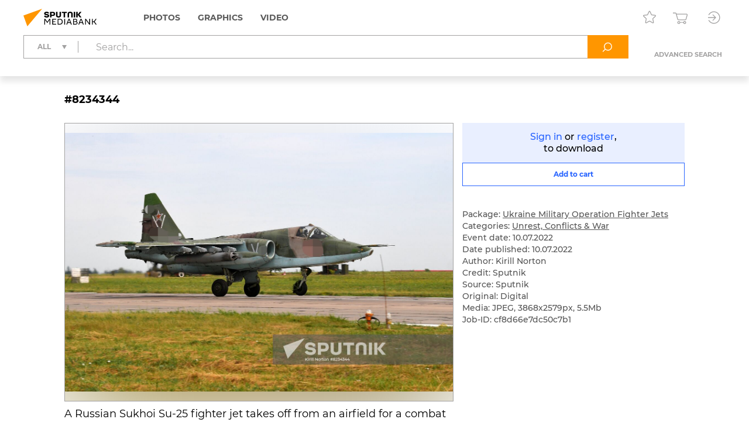

--- FILE ---
content_type: text/html; charset=utf-8
request_url: https://sputnikmediabank.com/media/8234344.html
body_size: 11562
content:
<!DOCTYPE html><html lang="en"><head><meta http-equiv="Content-Type" content="text/html; charset=utf-8"><title>Ukraine Military Operation Fighter Jets | Sputnik Mediabank</title><meta name="viewport" content="width=device-width, initial-scale=1.0, shrink-to-fit=no"><meta name="theme-color" content="#fff"><meta name="url-signer:param" content="cs"><meta name="url-signer:salt" content="l2zOYYrVldAu3L2hNnf3Cj9xKvT4N6ld"><meta property="og:url" content="https://sputnikmediabank.com/media/8234344.html"><meta property="og:title" content="Ukraine Military Operation Fighter Jets"><meta name="twitter:title" content="Ukraine Military Operation Fighter Jets"><meta name="description" content="A Russian Sukhoi Su-25 fighter jet takes off from an airfield for a combat mission in the course of Russia's military operation in Ukraine, at the unknown location."><meta property="og:description" content="A Russian Sukhoi Su-25 fighter jet takes off from an airfield for a combat mission in the course of Russia's military operation in Ukraine, at the unknown location."><meta name="twitter:description" content="A Russian Sukhoi Su-25 fighter jet takes off from an airfield for a combat mission in the course of Russia's military operation in Ukraine, at the unknown location."><meta property="og:image" content="https://img.sputnikimages.com/images/vol5%2Fmedia%2Foriginal%2F0000%2F0823%2F43%2F000008234344_0%3A274%3A3868%3A2305_1200x630_80_10_0_S2lyaWxsIE5vcnRvbiAjODIzNDM0NA%3D%3D_116%3A95_7fea1b123fc98507541f9ba8fe932860.jpg"><meta name="twitter:image" content="https://img.sputnikimages.com/images/vol5%2Fmedia%2Foriginal%2F0000%2F0823%2F43%2F000008234344_0%3A274%3A3868%3A2305_1200x630_80_10_0_S2lyaWxsIE5vcnRvbiAjODIzNDM0NA%3D%3D_116%3A95_7fea1b123fc98507541f9ba8fe932860.jpg"><meta property="vk:image" content="https://img.sputnikimages.com/images/vol5%2Fmedia%2Foriginal%2F0000%2F0823%2F43%2F000008234344_0%3A425%3A3868%3A2154_1074x480_80_10_0_S2lyaWxsIE5vcnRvbiAjODIzNDM0NA%3D%3D_116%3A95_9ba0c2e6719b1fe821cb03b833401208.jpg"><meta property="og:type" content="article"><meta name="twitter:card" content="summary_large_image"><meta property="og:site_name" content="Sputnik Mediabank"><meta property="article:published_time" content="2022-07-10T10:37:21+03:00"><meta property="article:modified_time" content="2022-07-11T08:07:25+03:00"><meta name="author" content="Kirill Norton"><link rel="icon" sizes="32x32" href="/favicons/eng/favicon.ico"><link rel="icon" type="image/svg+xml" href="/favicons/eng/favicon.svg"><link rel="apple-touch-icon" sizes="180x180" href="/favicons/eng/apple-touch-icon.png"><link rel="manifest" href="/favicons/eng/site.webmanifest"><link rel="stylesheet" href="/vendor.css?40d62e5c"><link rel="stylesheet" href="/app.css?8922ff9f"><link rel="canonical" href="https://sputnikmediabank.com/media/8234344.html"><script src="/vendor.js?66f56df2" defer></script><script src="/app.js?08026f9e" defer></script><script>(function(w, d, s, l, i) { w[l] = w[l] || []; w[l].push({ 'gtm.start': new Date().getTime(), event: 'gtm.js' }); var f = d.getElementsByTagName(s)[0], j = d.createElement(s), dl = l != 'dataLayer' ? '&l=' + l : ''; j.async = true; j.src = 'https://www.googletagmanager.com/gtm.js?id=' + i + dl; f.parentNode.insertBefore(j, f); })(window, document, 'script', 'dataLayer', 'GTM-W5KZDK');</script></head><body class="layout" data-page="media"><noscript><iframe src="https://www.googletagmanager.com/ns.html?id=GTM-W5KZDK" height="0" width="0" style="display:none;visibility:hidden"></iframe></noscript><div class="layout__content"><header class="header"><div class="header__container container"><div class="topline"><a class="topline__logo" href="/" rel="home"><svg class="svg svg_logo_eng_color"><use href="/sprite.svg?a7543742#logo_eng_color"></use></svg></a><nav class="navigator topline__menu"><ul><li class="navigator__item"><a href="/search/?selection=story">Photos</a><div class="navigator__dropdown"><ul><li class="navigator__dropdown-item"><a href="/search/?list_sids_hidden%5Bmajor%5D=crm_photo_news">Editorial</a></li><li class="navigator__dropdown-item"><a href="/search/?list_sids_hidden%5Bmajor%5D=crm_photo_russia">Official Russia</a></li><li class="navigator__dropdown-item"><a href="/search/?list_sids_hidden%5Bmajor%5D=crm_photo_sport">Sports</a></li><li class="navigator__dropdown-item"><a href="/search/?list_sids_hidden%5Bmajor%5D=crm_photo_historic">Archive</a></li></ul></div></li><li class="navigator__item"><a href="/search/?types%5Bmajor%5D=infographics&amp;types%5B%5D=illustration">Graphics</a><div class="navigator__dropdown"><ul><li class="navigator__dropdown-item"><a href="/search/?types%5Bmajor%5D=infographics">Infographics</a></li><li class="navigator__dropdown-item"><a href="/search/?types%5Bmajor%5D=illustration">Illustrations</a></li></ul></div></li><li class="navigator__item"><a href="/search/?types%5Bmajor%5D=video">Video</a></li></ul></nav><div class="topline__tools"><a class="topline__tools-button" data-dialog="lightbox-list" data-tippy-content="Lightboxes"><svg class="svg svg_lightbox"><use href="/sprite.svg?a7543742#lightbox"></use></svg></a><a class="topline__tools-button" href="/cart/" data-tippy-content="Cart"><svg class="svg svg_cart"><use href="/sprite.svg?a7543742#cart"></use></svg><span id="cart-count" hidden="">0</span></a><div class="user-menu"><button class="user-menu__button topline__tools-button" data-dialog="login" data-tippy-content="Sign in / register" data-tippy-offset="[-30, 9]"><svg class="svg svg_sign-in"><use href="/sprite.svg?a7543742#sign-in"></use></svg></button></div></div></div><div class="header__query"><form class="search-query header__query-form" action="/search/"><div class="search-query__inputs"><div class="search-query__select"><fieldset class="types-dropdown" data-types="media"><input class="types-dropdown__toggle" type="checkbox" id="TypesDropdownToggle"><label class="types-dropdown__value" for="TypesDropdownToggle"><span>All</span></label><ul class="types-dropdown__list"><li><label><input type="checkbox" value="all" checked><span>All</span></label></li><li data-group="Photos"><label><input type="checkbox" data-type="group"><span>Photos</span></label><ul>
			<li><label><input type="checkbox" name="list_sids_hidden[]" value="crm_photo_news"><span>Editorial</span></label></li>
			<li><label><input type="checkbox" name="list_sids_hidden[]" value="crm_photo_russia"><span>Official Russia</span></label></li>
			<li><label><input type="checkbox" name="list_sids_hidden[]" value="crm_photo_sport"><span>Sports</span></label></li>
			<li><label><input type="checkbox" name="list_sids_hidden[]" value="crm_photo_historic"><span>Archive</span></label></li>
		</ul></li><li data-group="Graphics"><label><input type="checkbox" data-type="group"><span>Graphics</span></label><ul>
			<li><label><input type="checkbox" name="types[]" value="illustration"><span>Illustrations</span></label></li>
			<li><label><input type="checkbox" name="types[]" value="infographics"><span>Infographics</span></label></li>
		</ul></li><li data-group="Video"><label><input type="checkbox" data-type="group" name="types[]" value="video"><span>Video</span></label></li></ul></fieldset></div><input type="search" name="query" value="" autocomplete="off" placeholder="Search..." data-placeholder-default="Search..." data-placeholder-category="Search within a section" data-placeholder-categories="Search within several sections"><button type="button" class="search-query__clear" disabled><svg class="svg svg_close"><use href="/sprite.svg?a7543742#close"></use></svg></button></div><button type="submit" data-tippy-content="Search"><svg class="svg svg_search"><use href="/sprite.svg?a7543742#search"></use></svg></button><div class="search-query__advanced"><button name="advanced" value="on">Advanced search</button></div></form></div></div></header><main class="main main_media"><div class="media"><article class="media__item" data-media-id="8234344" hidden=""></article><template id="media-templates"><article class="media__item" data-media-id="8234344" data-title="Ukraine Military Operation Fighter Jets | Sputnik Mediabank"><div class="media__header"><span class="media__header-id">#8234344</span><a class="clipboard media__header-button media__header-button_copy header-button" data-clipboard-text="8234344" data-toast-text="Item no. copied to clipboard" data-tippy-content="Copy item ID"><svg class="svg svg_copy"><use href="/sprite.svg?a7543742#copy"></use></svg></a><a class="clipboard media__header-button header-button" data-clipboard-text="https://sputnikmediabank.com/media/8234344.html" data-toast-text="Link copied to clipboard" data-tippy-content="Copy link"><svg class="svg svg_link"><use href="/sprite.svg?a7543742#link"></use></svg></a></div><div class="media__cols"><div class="media__col_l"><figure class="media__figure"><img src="https://img.sputnikimages.com/images/vol5%2Fmedia%2Foriginal%2F0000%2F0823%2F43%2F000008234344_0%3A0%3A0%3A0_1400x1000_80_10_1_S2lyaWxsIE5vcnRvbiAjODIzNDM0NA%3D%3D_116%3A95_8234344-eng_sputnik-8234344-preview_568ef4485cb605b6cc420e07bc900be5.jpg" alt="Ukraine Military Operation Fighter Jets" class="media__backdrop" decoding="async"><img src="https://img.sputnikimages.com/images/vol5%2Fmedia%2Foriginal%2F0000%2F0823%2F43%2F000008234344_0%3A0%3A0%3A0_1400x1000_80_10_1_S2lyaWxsIE5vcnRvbiAjODIzNDM0NA%3D%3D_116%3A95_8234344-eng_sputnik-8234344-preview_568ef4485cb605b6cc420e07bc900be5.jpg" alt="Ukraine Military Operation Fighter Jets" class="media__img" decoding="async"></figure><h3 class="media__description">A Russian Sukhoi Su-25 fighter jet takes off from an airfield for a combat mission in the course of Russia's military operation in Ukraine, at the unknown location.</h3></div><div class="media__col_r"><div class="media__auth"><a data-dialog="login">Sign in</a> or <a data-dialog="registration">register</a>,<br/>to download</div><button class="button button_block button_outline media-button" data-cart="add" data-media-id="8234344"><span class="button__label media-button__add">Add to cart</span><span class="button__label media-button__remove">Remove from cart</span><svg class="svg svg_spinner"><use href="/sprite.svg?a7543742#spinner"></use></svg></button><div class="media__controls"><a class="media__lightbox-choice" data-to-new-lightbox="Into a new lightbox" data-no-choices-text="No lightboxes available" data-no-results-text="Lightbox not found" data-tippy-content="Add to lightbox"><svg class="svg svg_lightbox"><use href="/sprite.svg?a7543742#lightbox"></use></svg></a><a class="media__print" data-tippy-content="Print"><svg class="svg svg_print"><use href="/sprite.svg?a7543742#print"></use></svg></a></div><ul class="media__details"><li>Package: <a href="/story/list_276376351/">Ukraine Military Operation Fighter Jets</a></li></ul><ul class="media__details"><li>Categories: <a href="/search/?categories%5Bmajor%5D=war">Unrest, Conflicts &amp; War</a></li><li>Event date: 10.07.2022</li><li>Date published: 10.07.2022</li></ul><ul class="media__details"><li>Author: Kirill Norton</li><li>Credit: Sputnik</li><li>Source: Sputnik</li><li>Original: Digital</li><li>Media: JPEG, 3868x2579px, 5.5Mb</li><li>Job-ID: cf8d66e7dc50c7b1</li></ul></div></div></article></template></div></main></div><footer class="footer"><a class="footer__logo" href="/" rel="home"><svg class="svg svg_logo_eng"><use href="/sprite.svg?a7543742#logo_eng"></use></svg></a><div class="footer__links"><ul>
				<li><b>Sales Team</b></li>
				<li><a href="mailto:info@sputnikmediabank.com">info@sputnikmediabank.com</a></li>
			</ul><ul>
				<li><b>Photo Service</b></li>
				<li>Become an author</li>
				<li><a href="tel:+74956456482">+7 495 645-6482</a></li>
				<li><a href="mailto:photo-news@sputnikmediabank.com">photo-news@sputnikmediabank.com</a></li>
				<li class="footer__mt">Photo Desk</li>
				<li><a href="mailto:photo-editor@sputnikmediabank.com">photo-editor@sputnikmediabank.com</a></li>
			</ul><ul>
				<li><b>Support</b></li>
				<li><a href="tel:+74956456422">+7 495 645-6422 (7AM - 4PM GMT+3)</a></li>
				<li><a href="tel:+74956456615">+7 495 645-6615 (24/7)</a></li>
				<li><a href="mailto:support@sputnikmediabank.com">support@sputnikmediabank.com</a></li>
			</ul><ul>
				<li><b><a href="/docs/about/index.html">About Us</a></b></li>
				<li><a href="/docs/about/license.html" rel="license">License Agreement</a></li>
				<li><a data-dialog="feedback-request">Feedback</a></li>
				<li><a href="/docs/about/contacts.html">Contact Us</a></li>
				<li><a href="/docs/about/help.html" rel="help">Help</a></li>
				<li><a href="/files/eng/Manual.pdf" target="_blank">User Guide</a></li>
				<li><a href="/docs/about/cookie_policy.html">Cookie Policy</a></li>
				<li><a href="/docs/about/privacy_policy.html" rel="privacy-policy">Privacy Policy</a></li>
				<li><a data-dialog="feedback-privacy">Privacy Feedback</a></li>
				<li><a href="https://riamediabank.ru/">riamediabank.ru</a></li>
				<li class="footer__links-socials">
					<a href="https://t.me/riaphoto"><svg class="svg svg_telegram"><use href="/sprite.svg?a7543742#telegram"></use></svg></a>
				</li>
			</ul></div><span class="footer__copy">© 2025 Rossiya Segodnya</span></footer><script type="application/json" id="lightboxes-locale">{"addedTo":"Added to","addedToFavs":"Added to Favorites","addedToLightbox":"Added to lightbox","goTo":"View lighbox","delete":"Delete","deleteLightbox":"Are you sure you want to delete this lightbox? This cannot be undone.","removedFromFavs":"Removed from Favorites","removedFromLightbox":"Removed from lightbox"}</script><script type="application/json" id="message-dialog-presets">{"error":{"title":"An unexpected error occurred","text":"If the problem persists, please <a href=\"mailto:support@sputnikmediabank.com\">contact support.</a>"},"creditExceeded":{"title":"Download limit reached","text":"Please contact your account manager."},"unableToAddToCart":"None of selected images are available for purchase","feedbackRequestSuccess":{"title":"FEEDBACK","text":"Thank you! We have received your request and will respond as soon as possible.","icon":"check_round_color"},"feedbackPrivacySuccess":{"title":"PRIVACY FEEDBACK","text":"Your request has been sent, please wait for a response.","icon":"check_round_color"},"registrationCompanySuccess":{"title":"We have received your registration request","text":"Our managers will contact you once your request has been reviewed and approved.","icon":"check_round_color"},"recoveryRequestSuccess":{"title":"Reset password","text":"We have sent a link to the email address you used to reset your password.","icon":"mail_color"}}</script><template id="auth-dialog"><div class="auth-dialog" data-name="login"><div class="auth-dialog__header"><span>Sign in</span><button data-dialog="registration">Register</button></div><div class="auth-dialog__body"><form class="auth-login-form"><div class="form-row"><label for="login-login" class="form-label">Username</label><input id="login-login" type="text" name="login" required="" maxlength="30" class="form-control"></div><div class="form-row"><label for="login-password" class="form-label">Password</label><div class="form-password"><input id="login-password" type="password" name="password" required="" maxlength="30" placeholder=" " autocomplete="current-password" data-wrong="Access denied. Please check your login and password." class="form-control"><a class="form-password__preview"><svg class="svg svg_preview_solid"><use href="/sprite.svg?a7543742#preview_solid"></use></svg><svg class="svg svg_preview_off_solid"><use href="/sprite.svg?a7543742#preview_off_solid"></use></svg></a></div></div><div class="form-row"><button type="submit" class="button button_block" disabled>Sign in</button></div><div class="form-row auth-login-form__recovery-row"><a data-dialog="recovery-request">Forgot your password?</a></div></form></div></div><div class="auth-dialog" data-name="registration"><div class="auth-dialog__header"><button data-dialog="login">Sign in</button><span>Register</span></div><div class="auth-dialog__body"><form class="auth-registration-form"><div class="form-row"><label for="registration-login" class="form-label">Username</label><input id="registration-login" type="text" name="login" required="" maxlength="30" data-exist="This username is already in use." data-email="Please enter a valid username (this cannot be your email)." class="form-control"></div><div class="form-row"><label for="registration-password" class="form-label">Password</label><div class="form-password"><input id="registration-password" type="password" name="password" required="" minlength="8" maxlength="30" placeholder=" " autocomplete="new-password" data-equal="Password should not match the username." data-complexity="Make sure your password is at least 8 characters long and contains at least one number and one letter." class="form-control" pattern="(?=.*\d)(?=.*[a-zA-Zа-яА-Я]).*"><a class="form-password__preview"><svg class="svg svg_preview_solid"><use href="/sprite.svg?a7543742#preview_solid"></use></svg><svg class="svg svg_preview_off_solid"><use href="/sprite.svg?a7543742#preview_off_solid"></use></svg></a></div><p class="form-feedback form-feedback_complexity">Make sure your password is at least 8 characters long and contains at least one number and one letter.</p></div><div class="form-row"><label for="registration-password-repeat" class="form-label">Confirm password</label><div class="form-password"><input id="registration-password-repeat" type="password" name="password_repeat" required="" minlength="8" maxlength="30" placeholder=" " autocomplete="new-password" data-similar="Passwords do not match." class="form-control" pattern="(?=.*\d)(?=.*[a-zA-Zа-яА-Я]).*"><a class="form-password__preview"><svg class="svg svg_preview_solid"><use href="/sprite.svg?a7543742#preview_solid"></use></svg><svg class="svg svg_preview_off_solid"><use href="/sprite.svg?a7543742#preview_off_solid"></use></svg></a></div></div><div class="form-row"><label for="registration-firstname" class="form-label">First name</label><input id="registration-firstname" type="text" name="firstname" required="" maxlength="30" class="form-control"></div><div class="form-row"><label for="registration-lastname" class="form-label">Last name</label><input id="registration-lastname" type="text" name="lastname" required="" maxlength="30" class="form-control"></div><fieldset class="form-row" data-user-type="company"><div class="form-row"><label for="registration-position" class="form-label">Job title</label><input id="registration-position" type="text" name="position" required="" maxlength="100" class="form-control"></div><div class="form-row"><label for="registration-company" class="form-label">Company name</label><input id="registration-company" type="text" name="company" required="" maxlength="100" class="form-control"></div><div class="form-row"><label for="registration-industry" class="form-label">Company type</label><div class="form-select"><select id="registration-industry" name="industry" required=""><option>Publishing: Newspapers</option><option>Publishing: Magazines</option><option>Publishing: Books</option><option>Online &amp; Multimedia</option><option>TV &amp; Broadcasting</option><option>Advertising</option><option>Education</option><option>Cultural Institution</option><option>I am not a company</option><option>Other</option></select><svg class="svg svg_arrow_down"><use href="/sprite.svg?a7543742#arrow_down"></use></svg></div></div></fieldset><div class="form-row"><label for="registration-email" class="form-label">Email</label><input id="registration-email" type="email" name="email" required="" maxlength="100" data-exist="This email is already in use." data-email="Please enter a valid email." data-type-mismatch="Please enter a valid email." class="form-control"></div><fieldset class="form-row" data-user-type="company"><label for="registration-phone" class="form-label">Telephone</label><input id="registration-phone" type="tel" name="phone" required="" maxlength="25" placeholder="+ --------------" class="form-control"></fieldset><div class="form-row"><label for="registration-city" class="form-label">City</label><input id="registration-city" type="text" name="city" required="" maxlength="100" class="form-control"></div><div class="form-row"><label for="registration-country" class="form-label">Country</label><div class="form-select"><select id="registration-country" name="country" data-search-enabled="true" data-no-results-text="No matches found" required=""><option value="Абхазия">Abkhazia</option><option value="Афганистан">Afghanistan</option><option value="Албания">Albania</option><option value="Алжир">Algeria</option><option value="Андорра">Andorra</option><option value="Ангола">Angola</option><option value="Антигуа и Барбуда">Antigua and Barbuda</option><option value="Аргентина">Argentina</option><option value="Армения">Armenia</option><option value="Австралия">Australia</option><option value="Австрия">Austria</option><option value="Азербайджан">Azerbaijan</option><option value="Багамы">Bahamas</option><option value="Бахрейн">Bahrain</option><option value="Бангладеш">Bangladesh</option><option value="Барбадос">Barbados</option><option value="Беларусь">Belarus</option><option value="Бельгия">Belgium</option><option value="Белиз">Belize</option><option value="Бенин">Benin</option><option value="Бутан">Bhutan</option><option value="Боливия">Bolivia</option><option value="Босния и Герцеговина">Bosnia and Herzegovina</option><option value="Ботсвана">Botswana</option><option value="Бразилия">Brazil</option><option value="Бруней">Brunei</option><option value="Болгария">Bulgaria</option><option value="Буркина-Фасо">Burkina Faso</option><option value="Бурунди">Burundi</option><option value="Камбоджа">Cambodia</option><option value="Камерун">Cameroon</option><option value="Канада">Canada</option><option value="Кабо-Верде">Cape Verde</option><option value="ЦАР">Central African Republic</option><option value="Чад">Chad</option><option value="Чили">Chile</option><option value="Китай">China</option><option value="Колумбия">Colombia</option><option value="Коморы">Comoros</option><option value="Конго">Congo</option><option value="Коста-Рика">Costa Rica</option><option value="Хорватия">Croatia</option><option value="Куба">Cuba</option><option value="Кипр">Cyprus</option><option value="Чехия">Czech Republic</option><option value="ДР Конго">DR Congo</option><option value="Дания">Denmark</option><option value="Джибути">Djibouti</option><option value="Доминика">Dominica</option><option value="Доминиканская Республика">Dominican Republic</option><option value="Восточный Тимор">East Timor</option><option value="Эквадор">Ecuador</option><option value="Египет">Egypt</option><option value="Сальвадор">El Salvador</option><option value="Экваториальная Гвинея">Equatorial Guinea</option><option value="Эритрея">Eritrea</option><option value="Эстония">Estonia</option><option value="Эсватини">Eswatini</option><option value="Эфиопия">Ethiopia</option><option value="Фиджи">Fiji</option><option value="Финляндия">Finland</option><option value="Франция">France</option><option value="Габон">Gabon</option><option value="Гамбия">Gambia</option><option value="Грузия">Georgia</option><option value="Германия">Germany</option><option value="Гана">Ghana</option><option value="Греция">Greece</option><option value="Гренада">Grenada</option><option value="Гватемала">Guatemala</option><option value="Гвинея">Guinea</option><option value="Гвинея-Бисау">Guinea-Bissau</option><option value="Гайана">Guyana</option><option value="Гаити">Haiti</option><option value="Гондурас">Honduras</option><option value="Венгрия">Hungary</option><option value="Исландия">Iceland</option><option value="Индия">India</option><option value="Индонезия">Indonesia</option><option value="Иран">Iran</option><option value="Ирак">Iraq</option><option value="Ирландия">Ireland</option><option value="Израиль">Israel</option><option value="Италия">Italy</option><option value="Кот-д’Ивуар">Ivory Coast</option><option value="Ямайка">Jamaica</option><option value="Япония">Japan</option><option value="Иордания">Jordan</option><option value="Казахстан">Kazakhstan</option><option value="Кения">Kenya</option><option value="Кирибати">Kiribati</option><option value="Кувейт">Kuwait</option><option value="Кыргызстан">Kyrgyzstan</option><option value="Лаос">Laos</option><option value="Латвия">Latvia</option><option value="Ливан">Lebanon</option><option value="Лесото">Lesotho</option><option value="Либерия">Liberia</option><option value="Ливия">Libya</option><option value="Лихтенштейн">Liechtenstein</option><option value="Литва">Lithuania</option><option value="Люксембург">Luxembourg</option><option value="Мадагаскар">Madagascar</option><option value="Малави">Malawi</option><option value="Малайзия">Malaysia</option><option value="Мальдивы">Maldives</option><option value="Мали">Mali</option><option value="Мальта">Malta</option><option value="Маршалловы Острова">Marshall Islands</option><option value="Мавритания">Mauritania</option><option value="Маврикий">Mauritius</option><option value="Мексика">Mexico</option><option value="Микронезия">Micronesia</option><option value="Молдавия">Moldova</option><option value="Монако">Monaco</option><option value="Монголия">Mongolia</option><option value="Черногория">Montenegro</option><option value="Марокко">Morocco</option><option value="Мозамбик">Mozambique</option><option value="Мьянма">Myanmar</option><option value="Намибия">Namibia</option><option value="Науру">Nauru</option><option value="Непал">Nepal</option><option value="Нидерланды">Netherlands</option><option value="Новая Зеландия">New Zealand</option><option value="Никарагуа">Nicaragua</option><option value="Нигер">Niger</option><option value="Нигерия">Nigeria</option><option value="КНДР">North Korea</option><option value="Северная Македония">North Macedonia</option><option value="Норвегия">Norway</option><option value="Оман">Oman</option><option value="Пакистан">Pakistan</option><option value="Палау">Palau</option><option value="Палестина">Palestine</option><option value="Панама">Panama</option><option value="Папуа — Новая Гвинея">Papua New Guinea</option><option value="Парагвай">Paraguay</option><option value="Перу">Peru</option><option value="Филиппины">Philippines</option><option value="Польша">Poland</option><option value="Португалия">Portugal</option><option value="Катар">Qatar</option><option value="Румыния">Romania</option><option value="Россия" selected>Russia</option><option value="Руанда">Rwanda</option><option value="Сент-Китс и Невис">Saint Kitts and Nevis</option><option value="Сент-Люсия">Saint Lucia</option><option value="Сент-Винсент и Гренадины">Saint Vincent and the Grenadines</option><option value="Самоа">Samoa</option><option value="Сан-Марино">San Marino</option><option value="Саудовская Аравия">Saudi Arabia</option><option value="Сенегал">Senegal</option><option value="Сербия">Serbia</option><option value="Сейшелы">Seychelles</option><option value="Сьерра-Леоне">Sierra Leone</option><option value="Сингапур">Singapore</option><option value="Словакия">Slovakia</option><option value="Словения">Slovenia</option><option value="Соломоновы Острова">Solomon Islands</option><option value="Сомали">Somalia</option><option value="ЮАР">South Africa</option><option value="Корея">South Korea</option><option value="Южная Осетия">South Ossetia</option><option value="Южный Судан">South Sudan</option><option value="Испания">Spain</option><option value="Шри-Ланка">Sri Lanka</option><option value="Судан">Sudan</option><option value="Суринам">Suriname</option><option value="Швеция">Sweden</option><option value="Швейцария">Switzerland</option><option value="Сирия">Syria</option><option value="Сан-Томе и Принсипи">São Tomé and Príncipe</option><option value="Таджикистан">Tajikistan</option><option value="Танзания">Tanzania</option><option value="Таиланд">Thailand</option><option value="Того">Togo</option><option value="Тонга">Tonga</option><option value="Тринидад и Тобаго">Trinidad and Tobago</option><option value="Тунис">Tunisia</option><option value="Турция">Turkey</option><option value="Туркмения">Turkmenistan</option><option value="Тувалу">Tuvalu</option><option value="Уганда">Uganda</option><option value="Украина">Ukraine</option><option value="ОАЭ">United Arab Emirates</option><option value="Великобритания">United Kingdom</option><option value="США">United States</option><option value="Уругвай">Uruguay</option><option value="Узбекистан">Uzbekistan</option><option value="Вануату">Vanuatu</option><option value="Ватикан">Vatican City</option><option value="Венесуэла">Venezuela</option><option value="Вьетнам">Vietnam</option><option value="Йемен">Yemen</option><option value="Замбия">Zambia</option><option value="Зимбабве">Zimbabwe</option></select><svg class="svg svg_arrow_down"><use href="/sprite.svg?a7543742#arrow_down"></use></svg></div></div><div class="form-row form-row_checkbox"><label class="checkbox checkbox_big"><input type="checkbox" name="license" required=""><span><span data-user-type="company">I accept the terms in the <a href="/docs/about/license.html" target="_blank">License Agreement</a></span></span></label></div><div class="form-row form-row_checkbox"><label class="checkbox checkbox_big"><input type="checkbox" name="policy" required=""><span><span>The personal data you provide during registration is processed in order to administer the License Agreement. By checking this box, you confirm that you have read, understood and accepted the <a href="/docs/about/privacy_policy.html#registration" target="_blank"><b>processing of your personal data</a> and its legal basis.</span></span></label></div><div class="form-row form-row_checkbox"><label class="checkbox checkbox_big"><input type="checkbox" name="subscription"><span><span>I want to receive emails with special offers and updates.</span></span></label></div><div class="form-row"><label for="registration-captcha" class="form-label">Please enter the characters below.</label><input id="registration-captcha" type="text" name="captcha" required="" minlength="5" maxlength="5" data-similar="Incorrect response, please try again." class="form-control"></div><div class="form-row form-row_captcha_img"><img class="captcha-img" src="" width="190" height="60" alt="" title="Click here to refresh."></div><div class="form-row"><button type="submit" name="submit" class="button button_block" disabled>Register</button></div></form></div></div><div class="auth-dialog" data-name="recovery-request"><div class="auth-dialog__header">Reset password</div><div class="auth-dialog__body"><form class="auth-recovery-request-form"><div class="form-row"><p>We will send a password reset link to the email address that you used to register your account.</p></div><div class="form-row"><label for="recovery-request-login" class="form-label">Enter username</label><input id="recovery-request-login" type="text" name="login" required="" maxlength="30" data-not_found="We can't find an account with this username, please check that the data entered is correct." data-email="Please enter a valid username (this cannot be your email)." class="form-control"></div><div class="form-row"><button type="submit" class="button button_block" disabled>Reset</button></div><div class="form-row auth-recovery-request-form__back-row"><a data-dialog="login">Back</a></div></form></div></div><div class="auth-dialog" data-name="recovery-password"><div class="auth-dialog__header">Reset password</div><div class="auth-dialog__body"><form class="auth-recovery-password-form"><input type="hidden" name="token" value=""><div class="form-row"><label for="recovery-password" class="form-label">New password</label><div class="form-password"><input id="recovery-password" type="password" name="new_password" required="" minlength="8" maxlength="30" placeholder=" " class="form-control" pattern="(?=.*\d)(?=.*[a-zA-Zа-яА-Я]).*"><a class="form-password__preview"><svg class="svg svg_preview_solid"><use href="/sprite.svg?a7543742#preview_solid"></use></svg><svg class="svg svg_preview_off_solid"><use href="/sprite.svg?a7543742#preview_off_solid"></use></svg></a></div><p class="form-feedback form-feedback_complexity">Make sure your password is at least 8 characters long and contains at least one number and one letter.</p></div><div class="form-row"><label for="recovery-password-repeat" class="form-label">Confirm new password</label><div class="form-password"><input id="recovery-password-repeat" type="password" name="new_password_repeat" required="" minlength="8" maxlength="30" placeholder=" " data-similar="Passwords do not match." data-complexity="Make sure your password is at least 8 characters long and contains at least one number and one letter." class="form-control" pattern="(?=.*\d)(?=.*[a-zA-Zа-яА-Я]).*"><a class="form-password__preview"><svg class="svg svg_preview_solid"><use href="/sprite.svg?a7543742#preview_solid"></use></svg><svg class="svg svg_preview_off_solid"><use href="/sprite.svg?a7543742#preview_off_solid"></use></svg></a></div></div><div class="form-row"><button type="submit" class="button button_block" disabled>Submit</button></div></form></div></div></template><template id="download-dialog"><div class="download-dialog download-dialog_list"><div class="download-dialog__header"><div class="download-dialog__title">Choose file size</div></div><form><div class="download-dialog__body"><label class="radio-button radio-button_block"><input type="radio" name="format" value="LR"><span>Small</span></label><label class="radio-button radio-button_block"><input type="radio" name="format" value="MR"><span>Medium</span></label><label class="radio-button radio-button_block"><input type="radio" name="format" value="HR"><span>Large</span></label></div><hr><div class="download-dialog__footer"><button class="button download-dialog__submit" type="submit" disabled><span>Download</span></button></div></form></div><div class="download-dialog download-dialog_media"><div class="download-dialog__header"><div class="download-dialog__title">Choose file size</div></div><div class="download-dialog__body"></div></div></template><template id="lightbox-dialog"><div class="lightbox-dialog lightbox-dialog_list lightbox-dialog_not-auth"><div class="lightbox-dialog__header"><div class="lightbox-dialog__title">Lightboxes</div><a class="lightbox-dialog__new-link">+ New lightbox</a></div><hr><div class="lightbox-dialog__content"><svg class="svg svg_spinner lightbox-dialog__content-loading"><use href="/sprite.svg?a7543742#spinner"></use></svg><div class="lightbox-dialog__list-container"></div><div class="lightbox-dialog__empty lightbox-dialog__body" hidden="">A lightbox is a great tool to save content and create your own galleries.</div></div><hr><div class="lightbox-dialog__footer"><a href="/lightboxes/" class="button">My lightboxes</a></div></div><div class="lightbox-dialog lightbox-dialog_create"><div class="lightbox-dialog__header"><div class="lightbox-dialog__title">New lightbox</div></div><form><div class="lightbox-dialog__body"><div class="input-counter"><textarea class="form-control" name="title" rows="3" placeholder="Title" maxlength="50" required=""></textarea><span class="input-counter__count"></span></div><div class="input-counter"><textarea class="form-control" name="description" rows="6" placeholder="Description" maxlength="200"></textarea><span class="input-counter__count"></span></div></div><div class="lightbox-dialog__footer"><button class="button" type="submit" disabled><svg class="svg svg_spinner"><use href="/sprite.svg?a7543742#spinner"></use></svg><span>Create lightbox</span></button></div></form></div><div class="lightbox-dialog lightbox-dialog_picker"><div class="lightbox-dialog__header"><label class="lightbox-dialog__filter"><svg class="svg svg_search"><use href="/sprite.svg?a7543742#search"></use></svg><input type="text" placeholder="Search"><svg class="svg svg_close"><use href="/sprite.svg?a7543742#close"></use></svg></label><a class="lightbox-dialog__new-link">+ New lightbox</a></div><hr><div class="lightbox-dialog__content"><svg class="svg svg_spinner lightbox-dialog__content-loading"><use href="/sprite.svg?a7543742#spinner"></use></svg><div class="lightbox-dialog__list-container"></div><div class="lightbox-dialog__no-results lightbox-dialog__body" hidden="">No matching results found, please try a different search.</div></div><hr><div class="lightbox-dialog__footer"><button class="button" disabled type="button" data-label-add="Add to lightbox" data-label-copy="Copy to lightbox" data-label-move="Move to lightbox"><svg class="svg svg_spinner"><use href="/sprite.svg?a7543742#spinner"></use></svg><span></span></button></div></div><div class="lightbox-dialog lightbox-dialog_title-error">A lightbox with the name <a href="/lightboxes/.html">Favorites</a> already exists, please try a different title</div></template><template id="feedback-dialog"><div class="feedback-dialog" data-name="feedback-request"><div class="feedback-dialog__header">Feedback</div><div class="feedback-dialog__body"><form class="feedback-request"><div class="form-row"><div class="form-select"><select id="request-type" name="type" data-not-auth='Please &lt;a data-dialog="login"&gt;sign in&lt;/a&gt; or &lt;a data-dialog="registration"&gt;register&lt;/a&gt; to contact support' data-required="Required." required=""><option value="">Message subject</option><option value="purchase">Content search and licensing</option><option value="support">Support</option><option value="partnership">Submit your photography</option><option value="report">Report an error</option></select><svg class="svg svg_arrow_down"><use href="/sprite.svg?a7543742#arrow_down"></use></svg></div></div><div class="form-row"><label for="request-name" class="form-label"><span data-form-type="empty purchase support partnership report">How should we address you?</span><span data-form-type="privacy"></span></label><input id="request-name" type="text" name="name" required="" maxlength="100" class="form-control"></div><fieldset class="form-row" data-form-type="empty purchase support"><label for="request-company" class="form-label">Company name</label><input id="request-company" type="text" name="company" required="" maxlength="100" class="form-control"></fieldset><div class="form-row"><label for="request-email" class="form-label"><span data-form-type="empty purchase support partnership report">Email</span><span data-form-type="privacy"></span></label><input id="request-email" type="email" name="email" maxlength="100" required="" data-email="Please enter a valid email." data-type-mismatch="Please enter a valid email." class="form-control"></div><fieldset class="form-row" data-form-type="empty purchase support partnership report"><label for="request-phone" class="form-label">Telephone</label><input id="request-phone" type="tel" name="phone" required="" maxlength="25" placeholder="+ --------------" class="form-control"></fieldset><fieldset class="form-row" data-form-type="privacy"><label for="request-subject" class="form-label"></label><input id="request-subject" type="text" name="subject" required="" maxlength="100" class="form-control"></fieldset><div class="form-row"><label for="request-text" class="form-label"><span data-form-type="empty purchase support partnership report">Your message</span><span data-form-type="privacy"></span></label><div class="input-counter"><textarea id="request-text" class="form-control" name="text" rows="10" maxlength="200" required=""></textarea><span class="input-counter__count"></span></div></div><fieldset class="form-row form-row_checkbox"><label class="checkbox checkbox_big"><input type="checkbox" name="policy" required=""><span><div>Processing of your personal data upon your request is carried out by our team to cooperate with you in resolving your issue.<br/><br/>By checking this box, you confirm that you have read, understood and accept <a href="/docs/about/privacy_policy.html#feedback"><b>the processing of your personal data</b></a> and its legal basis.</div></span></label></fieldset><div class="form-row"><label for="request-captcha" class="form-label">Please enter the characters below.</label><input id="request-captcha" type="text" name="captcha" required="" minlength="5" maxlength="5" data-similar="Incorrect response, please try again." class="form-control"></div><div class="form-row form-row_captcha_img"><img class="captcha-img" src="" width="190" height="60" alt="" title="Click here to refresh."></div><div class="form-row"><button type="submit" name="submit" class="button button_block" disabled>Send</button></div></form></div></div><div class="feedback-dialog" data-name="feedback-privacy"><div class="feedback-dialog__header">Privacy Feedback</div><div class="feedback-dialog__body"><form class="feedback-privacy"><div class="form-row"><label for="privacy-type" class="form-label">Message subject</label><input id="privacy-type" type="text" name="type" required="" maxlength="100" class="form-control"></div><div class="form-row"><label for="privacy-text" class="form-label">Your message</label><div class="input-counter"><textarea id="privacy-text" class="form-control" name="text" rows="10" maxlength="200" required=""></textarea><span class="input-counter__count"></span></div></div><div class="form-row"><label for="privacy-email" class="form-label">E-mail</label><input id="privacy-email" type="email" name="email" maxlength="100" required="" data-email="Please enter a valid email." data-type-mismatch="Please enter a valid email." class="form-control"></div><div class="form-row"><label for="privacy-name" class="form-label">First Name Last Name</label><input id="privacy-name" type="text" name="name" required="" maxlength="200" class="form-control"></div><div class="form-row form-row_checkbox"><label class="checkbox checkbox_big"><input type="checkbox" name="policy" required=""><span><div>Please note that this feedback form is only used to contact us regarding the processing and protection of personal data. Requests not related to the protection of personal data will not be considered.<br/><br/>For requests not related to the protection of personal data, please use the address from the Agency <a href="/docs/about/contacts.html"><b>contact list</b></a>.<br/><br/>Processing of your personal data upon your request is carried out by our team to cooperate with you in resolving your issue.<br/><br/>By checking this box, you confirm that you have read, understood and accept <a href="/docs/about/privacy_policy.html#feedback"><b>the processing of your personal data</b></a> and its legal basis.</div></span></label></div><div class="form-row"><label for="privacy-captcha" class="form-label">Please enter the characters below.</label><input id="privacy-captcha" type="text" name="captcha" required="" minlength="5" maxlength="5" data-similar="Incorrect response, please try again." class="form-control"></div><div class="form-row form-row_captcha_img"><img class="captcha-img" src="" width="190" height="60" alt="" title="Click here to refresh."></div><div class="form-row"><button type="submit" name="submit" class="button button_block" disabled>Send</button></div></form></div></div></template></body></html>


--- FILE ---
content_type: image/svg+xml
request_url: https://sputnikmediabank.com/sprite.svg?a7543742
body_size: 49241
content:
<svg xmlns="http://www.w3.org/2000/svg" xmlns:xlink="http://www.w3.org/1999/xlink"><defs><symbol fill="none" viewBox="0 0 20 20" id="arrow_down"><path fill="currentColor" d="m10 14.25-4-7h8l-4 7Z" /></symbol><symbol fill="none" viewBox="0 0 20 20" id="arrow_hyperlink_20px"><path fill="currentColor" fill-rule="evenodd" d="M16.158 2.428H3.783v-2h15.789v15.79h-2V3.841L1.717 19.697.303 18.283 16.158 2.428Z" clip-rule="evenodd" /></symbol><symbol fill="none" viewBox="0 0 24 24" id="arrow_hyperlink_24px"><path fill="currentColor" fill-rule="evenodd" d="M20.427 2.159H4.297v-2H23.84v19.544h-2V3.573L1.527 23.887.112 22.473 20.427 2.16Z" clip-rule="evenodd" /></symbol><symbol fill="none" viewBox="0 0 90 90" id="attention"><path fill="currentColor" d="M42.547 51.706V36.724h5v14.982h-5ZM42.547 54.203v4.993h5v-4.993h-5Z" /><path fill="currentColor" fill-rule="evenodd" d="M45.04 22.74a1.5 1.5 0 0 1 1.29.724L70.1 62.79a1.5 1.5 0 0 1-1.283 2.276H21.743a1.5 1.5 0 0 1-1.29-2.265l23.304-39.326a1.5 1.5 0 0 1 1.283-.735Zm.02 4.42L24.375 62.067h41.783L45.06 27.161Z" clip-rule="evenodd" /></symbol><symbol fill="none" viewBox="0 0 40 40" id="calendar_s"><path fill="currentColor" d="M29.41 9.47h-3.5V7h-2v2.43h-7.82V7h-2v2.43h-3.5A2.58 2.58 0 0 0 8 12v16.4a2.58 2.58 0 0 0 2.59 2.6h18.82A2.58 2.58 0 0 0 32 28.4V12a2.58 2.58 0 0 0-2.59-2.53Zm0 19-18.9-.06.05-10h18.9l-.05 10.06Zm.06-12h-18.9v-4.44h3.5v1.47h2V12h7.82v1.5h2V12h3.58v4.47Z" /></symbol><symbol fill="none" viewBox="0 0 90 90" id="cart"><path fill="currentColor" fill-rule="evenodd" d="M11.5 29h9.209a1.5 1.5 0 0 1 1.447 1.105l.522 1.915 5.397 19.789a4.5 4.5 0 0 0 4.341 3.316H58.61a4.5 4.5 0 0 0 4.328-3.27l4.546-16c.816-2.873-1.342-5.73-4.329-5.73H25.271l-.221-.809A4.5 4.5 0 0 0 20.709 26H11.5v3Zm19.47 22.02-4.881-17.895h37.065a1.5 1.5 0 0 1 1.443 1.91l-4.545 16a1.5 1.5 0 0 1-1.443 1.09H32.416a1.5 1.5 0 0 1-1.447-1.105Zm.28 13.08a2.625 2.625 0 1 1 5.25 0 2.625 2.625 0 0 1-5.25 0Zm2.625-5.625a5.625 5.625 0 1 0 5.611 6.025h11.278a5.625 5.625 0 1 0 .217-2H39.269a5.627 5.627 0 0 0-5.394-4.025Zm22.5 8.25a2.625 2.625 0 1 1 0-5.25 2.625 2.625 0 0 1 0 5.25Z" clip-rule="evenodd" /></symbol><symbol fill="none" viewBox="0 0 90 90" id="cart_bold"><path fill="currentColor" fill-rule="evenodd" d="M11.5 29h9.209a1.5 1.5 0 0 1 1.447 1.105l5.919 21.704a4.5 4.5 0 0 0 4.341 3.316H58.61a4.5 4.5 0 0 0 4.328-3.27l4.546-16c.816-2.873-1.342-5.73-4.329-5.73H25.271l-.221-.809A4.5 4.5 0 0 0 20.709 26H11.5v3Zm19.47 22.02-4.881-17.895h37.065a1.5 1.5 0 0 1 1.443 1.91l-4.545 16a1.5 1.5 0 0 1-1.443 1.09H32.416a1.5 1.5 0 0 1-1.447-1.105ZM33.875 58.475a5.625 5.625 0 1 0 5.611 6.025h11.278a5.625 5.625 0 1 0 .217-2H39.269a5.627 5.627 0 0 0-5.394-4.025ZM31.25 64.1a2.625 2.625 0 1 1 5.25 0 2.625 2.625 0 0 1-5.25 0Zm25.125 2.625a2.625 2.625 0 1 1 0-5.25 2.625 2.625 0 0 1 0 5.25Z" clip-rule="evenodd" /><path stroke="currentColor" stroke-width=".5" d="M11.5 29h9.209a1.5 1.5 0 0 1 1.447 1.105l5.919 21.704a4.5 4.5 0 0 0 4.341 3.316H58.61a4.5 4.5 0 0 0 4.328-3.27l4.546-16c.816-2.873-1.342-5.73-4.329-5.73H25.271l-.221-.809A4.5 4.5 0 0 0 20.709 26H11.5v3Zm19.47 22.02-4.881-17.895h37.065a1.5 1.5 0 0 1 1.443 1.91l-4.545 16a1.5 1.5 0 0 1-1.443 1.09H32.416a1.5 1.5 0 0 1-1.447-1.105ZM33.875 58.475a5.625 5.625 0 1 0 5.611 6.025h11.278a5.625 5.625 0 1 0 .217-2H39.269a5.627 5.627 0 0 0-5.394-4.025ZM31.25 64.1a2.625 2.625 0 1 1 5.25 0 2.625 2.625 0 0 1-5.25 0Zm25.125 2.625a2.625 2.625 0 1 1 0-5.25 2.625 2.625 0 0 1 0 5.25Z" clip-rule="evenodd" /></symbol><symbol fill="none" viewBox="0 0 90 90" id="cart_remove"><path fill="currentColor" d="m51.07 49.518 1.68-1.68-5.376-5.376 5.32-5.32-1.568-1.568-5.32 5.32-5.376-5.376-1.68 1.68 5.376 5.376-5.32 5.32 1.568 1.568 5.32-5.32 5.376 5.376Z" /><path fill="currentColor" fill-rule="evenodd" d="M20.709 29H11.5v-3h9.209a4.5 4.5 0 0 1 4.341 3.316l.22.809h37.884c2.987 0 5.145 2.857 4.329 5.73l-4.546 16a4.5 4.5 0 0 1-4.328 3.27H32.416a4.5 4.5 0 0 1-4.341-3.316l-5.92-21.704A1.5 1.5 0 0 0 20.71 29Zm5.38 4.125 4.88 17.895a1.5 1.5 0 0 0 1.447 1.105H58.61a1.5 1.5 0 0 0 1.442-1.09l4.546-16a1.5 1.5 0 0 0-1.443-1.91H26.089ZM28.25 64.1a5.625 5.625 0 0 1 11.02-1.6h11.71a5.625 5.625 0 1 1-.217 2H39.487a5.625 5.625 0 0 1-11.236-.4Zm5.625-2.625a2.625 2.625 0 1 0 0 5.25 2.625 2.625 0 0 0 0-5.25ZM53.75 64.1a2.625 2.625 0 1 0 5.25 0 2.625 2.625 0 0 0-5.25 0Z" clip-rule="evenodd" /></symbol><symbol fill="none" viewBox="0 0 90 90" id="check_round_color"><circle cx="45" cy="45" r="23" stroke="#2864FF" stroke-width="3" /><path stroke="#2864FF" stroke-width="3" d="m35.8 44.425 6.9 7.763L54.2 38.1" /></symbol><symbol fill="none" viewBox="0 0 75 75" id="chevron_left"><path stroke="currentColor" stroke-width="4" d="m42 29-9 8.5 9 8.5" /></symbol><symbol fill="none" viewBox="0 0 75 75" id="chevron_right"><path stroke="currentColor" stroke-width="4" d="m33 46 9-8.5-9-8.5" /></symbol><symbol fill="none" viewBox="0 0 90 90" id="clock"><path fill="currentColor" fill-rule="evenodd" d="M36.375 21.396h17.25v-3h-17.25v3ZM45 27.171c-11.446 0-20.725 9.279-20.725 20.725 0 11.446 9.279 20.725 20.725 20.725 11.446 0 20.725-9.279 20.725-20.725 0-11.446-9.279-20.725-20.725-20.725ZM21.292 47.896c0-13.094 10.614-23.708 23.708-23.708 13.094 0 23.708 10.614 23.708 23.708 0 13.094-10.614 23.708-23.708 23.708-13.093 0-23.708-10.614-23.708-23.708Zm22.437.563V35.02h3v11.938h13.375v3H43.73v-1.5Z" clip-rule="evenodd" /></symbol><symbol fill="none" viewBox="0 0 90 90" id="close"><path fill="currentColor" d="m31.45 28.852-2.599 2.598L42.401 45l-13.55 13.55 2.6 2.599L45 47.599l13.55 13.55 2.599-2.599L47.599 45l13.55-13.55-2.6-2.598L45 42.402l-13.55-13.55Z" /></symbol><symbol fill="none" viewBox="0 0 90 90" id="collection"><path fill="currentColor" d="M49 46a4 4 0 1 0 0-8 4 4 0 0 0 0 8Z" /><path fill="currentColor" fill-rule="evenodd" d="M31.075 32.205V28a5 5 0 0 1 5-5h28a5 5 0 0 1 5 5v24a5 5 0 0 1-5 5H60v5.205a4 4 0 0 1-4 4H26a4 4 0 0 1-4-4v-26a4 4 0 0 1 4-4h5.075Zm5-6.205h28a2 2 0 0 1 2 2v24a2 2 0 0 1-2 2H60V36.205a4 4 0 0 0-4-4H34.075V28a2 2 0 0 1 2-2ZM56 35.205H26a1 1 0 0 0-1 1v14.704l7.942-9.707 14.69 16.21L57 49.381V36.205a1 1 0 0 0-1-1Zm-31 27v-6.887l.16.132 7.898-9.652 14.31 15.79L57 53.334v8.872a1 1 0 0 1-1 1H26a1 1 0 0 1-1-1Z" clip-rule="evenodd" /></symbol><symbol fill="none" viewBox="0 0 90 90" id="copy"><path fill="currentColor" fill-rule="evenodd" d="M30.075 35.205V31a5 5 0 0 1 5-5h28a5 5 0 0 1 5 5v24a5 5 0 0 1-5 5H59v5.205a4 4 0 0 1-4 4H25a4 4 0 0 1-4-4v-26a4 4 0 0 1 4-4h5.075Zm5-6.205h28a2 2 0 0 1 2 2v24a2 2 0 0 1-2 2H59V39.205a4 4 0 0 0-4-4H33.075V31a2 2 0 0 1 2-2ZM55 38.205H25a1 1 0 0 0-1 1v26a1 1 0 0 0 1 1h30a1 1 0 0 0 1-1v-26a1 1 0 0 0-1-1Z" clip-rule="evenodd" /></symbol><symbol fill="none" viewBox="0 0 90 90" id="download"><path fill="currentColor" d="M43.712 27v27.156l-11.119-11.19-1.916 2.215 13.427 13.517a1.35 1.35 0 0 0 1.917 0l13.427-13.517-1.916-2.215-11.12 11.19V27h-2.7ZM63.625 65.031H26.5v2.719h37.125v-2.719Z" /></symbol><symbol fill="none" viewBox="0 0 90 90" id="edit"><path fill="currentColor" fill-rule="evenodd" d="m52.31 22.178 12.717 9.71-20.637 27.03-12.707 3.46-.01-13.17 20.637-27.03Zm.564 4.205-18.2 23.84.006 8.23 6.718-1.83-6.144-4.69 1.821-2.384 6.756 5.158 13.2-17.29-6.526-4.984 1.82-2.384 6.527 4.983 1.97-2.58-7.948-6.069Z" clip-rule="evenodd" /></symbol><symbol fill="none" viewBox="0 0 90 90" id="edit_bold"><path fill="currentColor" stroke="currentColor" stroke-width=".5" d="m52.462 21.98-.2-.152-.15.199-20.638 27.03-.051.068v.084l.01 13.17v.327l.316-.086 12.707-3.46.082-.023.051-.067 20.637-27.03.152-.2-.2-.151-12.716-9.71ZM40.843 56.516l-5.914 1.61-.005-6.13.178.136 5.741 4.384Zm9.509-23.884 6.328 4.832-12.897 16.893-6.557-5.007-.199-.151-.152.198-1.82 2.385-.13.171-.002-1.646 17.997-23.573 7.55 5.765-1.666 2.183-6.328-4.832-.199-.151-.152.198-1.82 2.385-.152.199.199.151Z" /></symbol><symbol fill="none" viewBox="0 0 90 90" id="filter_s"><path fill="currentColor" fill-rule="evenodd" d="M38.053 22.795a8.634 8.634 0 0 1 8.397 6.63h24.754v4H46.45a8.634 8.634 0 0 1-16.794 0H18.163v-4h11.493a8.634 8.634 0 0 1 8.397-6.63Zm4.63 8.63a4.63 4.63 0 1 0-9.26 0 4.63 4.63 0 0 0 9.26 0ZM63.026 56.575a8.634 8.634 0 0 0-16.795 0H18.163v4H46.23a8.634 8.634 0 0 0 16.795 0h8.178v-4h-8.178Zm-8.398-2.63a4.63 4.63 0 1 1 0 9.26 4.63 4.63 0 0 1 0-9.26Z" clip-rule="evenodd" /></symbol><symbol fill="none" viewBox="0 0 27 27" id="grid"><rect width="8" height="8" x="5" y="5" fill="currentColor" rx="1" /><rect width="8" height="8" x="5" y="14" fill="currentColor" rx="1" /><rect width="8" height="8" x="14" y="5" fill="currentColor" rx="1" /><rect width="8" height="8" x="14" y="14" fill="currentColor" rx="1" /></symbol><symbol fill="none" viewBox="0 0 90 90" id="heart"><path stroke="currentColor" stroke-width="3" d="m60.694 30.156.002.001c2.006 2.176 3.145 5.188 3.145 8.522 0 3.347-1.232 6.475-4.089 9.926-2.604 3.142-6.373 6.368-10.908 10.226h-.001a528.065 528.065 0 0 0-5.102 4.393A1.12 1.12 0 0 1 43 63.5a1.12 1.12 0 0 1-.74-.274c-1.69-1.486-3.325-2.88-4.778-4.118l-.325-.276v-.001c-4.536-3.859-8.306-7.085-10.91-10.227-2.863-3.448-4.088-6.577-4.088-9.925 0-3.334 1.139-6.346 3.145-8.522l.002-.001c2.024-2.2 4.798-3.408 7.832-3.408 2.244 0 4.28.697 6.117 2.113a12.877 12.877 0 0 1 2.537 2.658l1.217 1.685 1.216-1.685a12.878 12.878 0 0 1 2.539-2.66h.002c1.817-1.413 3.85-2.111 6.096-2.111 3.034 0 5.808 1.208 7.832 3.408Z" /></symbol><symbol fill="none" viewBox="0 0 90 90" id="heart_solid"><path fill="currentColor" d="M61.798 29.14c-2.313-2.513-5.49-3.892-8.936-3.892-2.584 0-4.94.812-7.017 2.426a14.371 14.371 0 0 0-2.836 2.967 14.374 14.374 0 0 0-2.837-2.967c-2.094-1.614-4.45-2.426-7.034-2.426-3.447 0-6.623 1.379-8.936 3.892-2.287 2.479-3.543 5.865-3.543 9.54 0 3.778 1.405 7.234 4.433 10.882 2.705 3.264 6.589 6.58 11.092 10.411 1.536 1.31 3.282 2.793 5.088 4.381A2.62 2.62 0 0 0 43 65a2.62 2.62 0 0 0 1.728-.646 527.884 527.884 0 0 1 5.088-4.38c4.503-3.832 8.387-7.148 11.092-10.412 3.02-3.648 4.433-7.104 4.433-10.883 0-3.674-1.256-7.06-3.543-9.539Z" /></symbol><symbol fill="none" viewBox="0 0 90 90" id="infographics"><path fill="currentColor" fill-rule="evenodd" d="M24.5 28.5a3 3 0 0 1 3-3h5a3 3 0 0 1 3 3v33a3 3 0 0 1-3 3h-5a3 3 0 0 1-3-3v-33Zm30 7.5a3 3 0 0 1 3-3h5a3 3 0 0 1 3 3v25.5a3 3 0 0 1-3 3h-5a3 3 0 0 1-3-3V36Zm-4 10.5a3 3 0 0 0-3-3h-5a3 3 0 0 0-3 3v15a3 3 0 0 0 3 3h5a3 3 0 0 0 3-3v-15Z" clip-rule="evenodd" /></symbol><symbol fill="none" viewBox="0 0 90 90" id="lightbox"><path fill="currentColor" fill-rule="evenodd" d="M41.822 21.309c1.25-2.712 5.105-2.712 6.356 0l5.403 11.714a.5.5 0 0 0 .395.287l12.811 1.52c2.966.35 4.157 4.017 1.964 6.044l-9.47 8.759a.5.5 0 0 0-.152.464l2.514 12.653c.582 2.93-2.536 5.195-5.142 3.737l-11.257-6.301a.5.5 0 0 0-.488 0l-11.257 6.3c-2.606 1.46-5.725-.806-5.142-3.736l2.514-12.653a.5.5 0 0 0-.151-.464l-9.471-8.759c-2.193-2.027-1.002-5.693 1.964-6.045l12.81-1.519a.5.5 0 0 0 .395-.287l5.404-11.714Zm3.632 1.256a.5.5 0 0 0-.908 0L39.143 34.28a3.5 3.5 0 0 1-2.766 2.01l-12.81 1.518a.5.5 0 0 0-.282.864l9.472 8.759a3.5 3.5 0 0 1 1.056 3.251L31.3 63.335a.5.5 0 0 0 .735.534l11.256-6.301a3.5 3.5 0 0 1 3.42 0l11.256 6.3a.5.5 0 0 0 .735-.533l-2.514-12.653a3.5 3.5 0 0 1 1.056-3.252l9.471-8.758a.5.5 0 0 0-.28-.864l-12.81-1.519a3.5 3.5 0 0 1-2.767-2.01l-5.403-11.714Z" clip-rule="evenodd" /></symbol><symbol fill="none" viewBox="0 0 90 90" id="lightbox_bold"><path fill="currentColor" fill-rule="evenodd" stroke="currentColor" stroke-width=".5" d="M41.724 23.18c1.34-2.906 5.47-2.906 6.81 0l5.404 11.714a.25.25 0 0 0 .197.143l12.811 1.519c3.178.377 4.454 4.304 2.105 6.477l-9.472 8.759a.25.25 0 0 0-.075.232l2.514 12.653c.624 3.138-2.717 5.566-5.51 4.003l-11.256-6.301a.25.25 0 0 0-.245 0l-11.256 6.3c-2.793 1.564-6.134-.864-5.51-4.002l2.514-12.653a.25.25 0 0 0-.075-.232l-9.471-8.759c-2.35-2.173-1.074-6.1 2.104-6.477l12.81-1.519a.25.25 0 0 0 .198-.143l5.403-11.715Zm3.268 1.355a.23.23 0 0 0-.09.11L39.5 36.36a3.75 3.75 0 0 1-2.963 2.154l-12.81 1.519a.23.23 0 0 0-.133.05.267.267 0 0 0-.076.12.267.267 0 0 0-.01.142.23.23 0 0 0 .078.12l9.471 8.758a3.75 3.75 0 0 1 1.132 3.484l-2.514 12.653a.229.229 0 0 0 .008.142.268.268 0 0 0 .09.109c.047.034.094.049.132.052a.23.23 0 0 0 .137-.036l11.257-6.301a3.75 3.75 0 0 1 3.663 0l11.257 6.3a.23.23 0 0 0 .137.037.267.267 0 0 0 .132-.052.268.268 0 0 0 .09-.11.23.23 0 0 0 .008-.141l-2.514-12.653a3.75 3.75 0 0 1 1.132-3.484l9.471-8.759a.23.23 0 0 0 .077-.119.267.267 0 0 0-.009-.141.267.267 0 0 0-.076-.12.23.23 0 0 0-.132-.051l-12.81-1.52a3.75 3.75 0 0 1-2.964-2.153l-5.403-11.714a.23.23 0 0 0-.09-.11.267.267 0 0 0-.138-.035.267.267 0 0 0-.137.035Z" clip-rule="evenodd" /></symbol><symbol fill="none" viewBox="0 0 90 90" id="link"><path fill="currentColor" d="M30.628 29.125h5.747v3h-5.747c-7.11 0-12.875 5.764-12.875 12.875 0 7.11 5.764 12.875 12.875 12.875h5.747v3h-5.747c-8.768 0-15.875-7.108-15.875-15.875s7.107-15.875 15.875-15.875ZM59.372 57.875h-5.747v3h5.747c8.768 0 15.875-7.108 15.875-15.875S68.14 29.125 59.372 29.125h-5.747v3h5.747c7.11 0 12.875 5.764 12.875 12.875 0 7.11-5.764 12.875-12.875 12.875Z" /><path fill="currentColor" d="M31.375 46.5h27.25v-3h-27.25v3Z" /></symbol><symbol fill="none" viewBox="0 0 90 90" id="link_bold"><path fill="currentColor" stroke="currentColor" stroke-width=".5" d="M36.625 29.125v-.25h-5.997c-8.905 0-16.125 7.22-16.125 16.125 0 8.906 7.22 16.125 16.125 16.125h5.997v-3.5h-5.997c-6.973 0-12.625-5.652-12.625-12.625s5.652-12.625 12.625-12.625h5.997v-3.25Zm17 28.5h-.25v3.5h5.997c8.906 0 16.125-7.22 16.125-16.125 0-8.906-7.22-16.125-16.125-16.125h-5.997v3.5h5.997c6.973 0 12.625 5.652 12.625 12.625s-5.652 12.625-12.625 12.625h-5.747ZM31.125 46.5v.25h27.75v-3.5h-27.75v3.25Z" /></symbol><symbol fill="none" viewBox="0 0 149 30" id="logo_eng"><path fill="currentColor" d="M32 0 6.72 30 0 11.608 32 0ZM37.332 17.2h-1.694V27h1.316v-8.064l3.542 4.998h.644l3.542-4.998V27h1.358v-9.8h-1.652l-3.542 5.04-3.514-5.04ZM49.31 27h6.72v-1.204h-5.334V22.59h3.724v-1.176h-3.724v-3.01h5.334V17.2h-6.72V27ZM58.415 27h3.318c3.402 0 5.432-1.568 5.432-4.886s-2.03-4.914-5.432-4.914h-3.318V27Zm1.386-1.218v-7.364h1.932c2.702 0 3.99 1.26 3.99 3.71 0 2.436-1.302 3.654-3.99 3.654h-1.932ZM69.75 27h1.385v-9.8H69.75V27ZM74.733 27l1.008-2.688h4.508L81.257 27h1.456l-3.766-9.8h-1.862L73.32 27h1.414Zm1.456-3.892 1.82-4.844 1.792 4.844H76.19ZM84.898 27h4.144c2.254 0 3.458-1.092 3.458-2.842 0-1.33-.714-2.128-1.862-2.38.812-.336 1.218-1.134 1.218-2.058 0-1.61-1.092-2.52-3.136-2.52h-3.822V27Zm3.738-8.624c1.288 0 1.89.504 1.89 1.498 0 .882-.448 1.512-1.722 1.512h-2.548v-3.01h2.38Zm-2.38 7.448V22.52h2.758c1.47 0 2.128.588 2.128 1.624 0 1.064-.658 1.68-2.072 1.68h-2.814ZM95.241 27l1.008-2.688h4.508L101.765 27h1.456l-3.766-9.8h-1.862L93.827 27h1.414Zm1.456-3.892 1.82-4.844 1.792 4.844h-3.612ZM105.406 17.2V27h1.316v-7.896L112.476 27h1.456v-9.8h-1.33v7.882l-5.726-7.882h-1.47ZM125.226 27l-3.542-4.998 3.472-4.802h-1.568l-3.08 4.242h-1.918V17.2h-1.386V27h1.386v-4.354h1.904l3.08 4.354h1.652Z" /><path fill="currentColor" fill-rule="evenodd" d="M37.91 7.996c0 .645.757.813 1.961.924 2.66.253 4.174 1.065 4.186 2.97 0 1.876-1.429 3.107-4.37 3.107-2.352 0-3.837-1.006-4.453-2.436l1.932-1.12c.504.756 1.15 1.373 2.745 1.373 1.065 0 1.625-.337 1.625-.813 0-.561-.392-.756-2.185-.951-2.611-.281-3.9-1.038-3.9-2.942C35.452 6.652 36.544 5 39.654 5c2.24 0 3.725 1.007 4.172 2.324l-1.848 1.092-.039-.06c-.31-.476-.765-1.172-2.43-1.172-.981 0-1.597.308-1.597.812Zm12.069-2.8h-4.394v9.662h2.47v-2.576h1.904c2.6 0 4.258-.98 4.258-3.585-.006-2.409-1.378-3.5-4.238-3.5Zm0 4.93h-1.93V7.352h1.93c1.344 0 1.765.447 1.765 1.371.003 1.093-.557 1.401-1.765 1.401Zm11.812 1.4c0 .84-.672 1.316-1.848 1.316-1.148 0-1.793-.477-1.793-1.317V5.196h-2.47v6.5c0 2.016 1.681 3.304 4.313 3.304 2.522 0 4.257-1.17 4.257-3.304v-6.5h-2.47l.011 6.33Zm26.66-6.33h-2.464v9.66h2.463v-9.66Zm10.864 0-3.832 4.772 4.028 4.89h-2.998l-3.78-4.594v4.594H90.27V5.196h2.464v4.705l3.78-4.705h2.802ZM65.682 7.353h3.08v7.505h2.465V7.353h3.08V5.196h-8.626v2.157Zm9.911.84c0-1.96 1.652-3.193 4.229-3.193s4.344 1.148 4.352 3.193v6.665h-2.47V8.304c0-.699-.672-1.147-1.849-1.147-1.142 0-1.792.448-1.792 1.147v6.554h-2.47V8.193Z" clip-rule="evenodd" /></symbol><symbol fill="none" viewBox="0 0 149 30" id="logo_eng_color"><path fill="#FF9600" d="M32 0 6.72 30 0 11.608 32 0Z" /><path fill="#000" d="M37.332 17.2h-1.694V27h1.316v-8.064l3.542 4.998h.644l3.542-4.998V27h1.358v-9.8h-1.652l-3.542 5.04-3.514-5.04ZM49.31 27h6.72v-1.204h-5.334V22.59h3.724v-1.176h-3.724v-3.01h5.334V17.2h-6.72V27ZM58.415 27h3.318c3.402 0 5.432-1.568 5.432-4.886s-2.03-4.914-5.432-4.914h-3.318V27Zm1.386-1.218v-7.364h1.932c2.702 0 3.99 1.26 3.99 3.71 0 2.436-1.302 3.654-3.99 3.654h-1.932ZM69.75 27h1.385v-9.8H69.75V27ZM74.733 27l1.008-2.688h4.508L81.257 27h1.456l-3.766-9.8h-1.862L73.32 27h1.414Zm1.456-3.892 1.82-4.844 1.792 4.844H76.19ZM84.898 27h4.144c2.254 0 3.458-1.092 3.458-2.842 0-1.33-.714-2.128-1.862-2.38.812-.336 1.218-1.134 1.218-2.058 0-1.61-1.092-2.52-3.136-2.52h-3.822V27Zm3.738-8.624c1.288 0 1.89.504 1.89 1.498 0 .882-.448 1.512-1.722 1.512h-2.548v-3.01h2.38Zm-2.38 7.448V22.52h2.758c1.47 0 2.128.588 2.128 1.624 0 1.064-.658 1.68-2.072 1.68h-2.814ZM95.241 27l1.008-2.688h4.508L101.765 27h1.456l-3.766-9.8h-1.862L93.827 27h1.414Zm1.456-3.892 1.82-4.844 1.792 4.844h-3.612ZM105.406 17.2V27h1.316v-7.896L112.476 27h1.456v-9.8h-1.33v7.882l-5.726-7.882h-1.47ZM125.226 27l-3.542-4.998 3.472-4.802h-1.568l-3.08 4.242h-1.918V17.2h-1.386V27h1.386v-4.354h1.904l3.08 4.354h1.652Z" /><path fill="#000" fill-rule="evenodd" d="M37.91 7.996c0 .645.757.813 1.961.924 2.66.253 4.174 1.065 4.186 2.97 0 1.876-1.429 3.107-4.37 3.107-2.352 0-3.837-1.006-4.453-2.436l1.932-1.12c.504.756 1.15 1.373 2.745 1.373 1.065 0 1.625-.337 1.625-.813 0-.561-.392-.756-2.185-.951-2.611-.281-3.9-1.038-3.9-2.942C35.452 6.652 36.544 5 39.654 5c2.24 0 3.725 1.007 4.172 2.324l-1.848 1.092-.039-.06c-.31-.476-.765-1.172-2.43-1.172-.981 0-1.597.308-1.597.812Zm12.069-2.8h-4.394v9.662h2.47v-2.576h1.904c2.6 0 4.258-.98 4.258-3.585-.006-2.409-1.378-3.5-4.238-3.5Zm0 4.93h-1.93V7.352h1.93c1.344 0 1.765.447 1.765 1.371.003 1.093-.557 1.401-1.765 1.401Zm11.812 1.4c0 .84-.672 1.316-1.848 1.316-1.148 0-1.793-.477-1.793-1.317V5.196h-2.47v6.5c0 2.016 1.681 3.304 4.313 3.304 2.522 0 4.257-1.17 4.257-3.304v-6.5h-2.47l.011 6.33Zm26.66-6.33h-2.464v9.66h2.463v-9.66Zm10.864 0-3.832 4.772 4.028 4.89h-2.998l-3.78-4.594v4.594H90.27V5.196h2.464v4.705l3.78-4.705h2.802ZM65.682 7.353h3.08v7.505h2.465V7.353h3.08V5.196h-8.626v2.157Zm9.911.84c0-1.96 1.652-3.193 4.229-3.193s4.344 1.148 4.352 3.193v6.665h-2.47V8.304c0-.699-.672-1.147-1.849-1.147-1.142 0-1.792.448-1.792 1.147v6.554h-2.47V8.193Z" clip-rule="evenodd" /></symbol><symbol fill="none" viewBox="0 0 149 30" id="logo_rus"><path fill="currentColor" d="M16.646 3.656c.055-.923.358-1.847.854-2.687.138-.223.276-.42.414-.643 1.24.28 2.425.7 3.555 1.287-.386.532-.69 1.148-.8 1.875a4.341 4.341 0 0 0 .248 2.211c.304.7.745 1.316 1.268 1.792.524.503 1.103.867 1.737 1.203 1.24.616 2.562.98 3.913 1.092.275.028.551.028.827.028.055.167.137.363.193.56-.524.055-1.02.111-1.544.111-1.929.056-3.886-.196-5.677-.84-1.791-.671-3.445-1.763-4.327-3.358a4.42 4.42 0 0 1-.661-2.63Zm9.894 13.35c-3.142-.168-6.284-.84-9.15-2.21-1.433-.672-2.811-1.54-4.024-2.631-1.212-1.092-2.26-2.407-2.893-3.947a9.078 9.078 0 0 1-.634-4.898 9.998 9.998 0 0 1 .827-2.714A14.177 14.177 0 0 0 5.87 3.04l-.082.7A9.664 9.664 0 0 0 6.89 9c.827 1.596 2.094 2.996 3.528 4.115a19.77 19.77 0 0 0 4.795 2.687c3.445 1.371 7.193 1.931 10.913 1.903 1.075 0 2.15-.084 3.225-.196.027-.168.055-.336.082-.532-.964.084-1.929.084-2.893.028Zm-11.906-6.409c1.102.868 2.343 1.54 3.638 2.071 2.618 1.036 5.484 1.484 8.323 1.428.992 0 1.956-.084 2.92-.196 0-.084 0-.168-.027-.224 0-.084-.027-.168-.027-.252-.744.028-1.488.028-2.232 0-2.233-.14-4.465-.644-6.532-1.623-1.02-.504-2.012-1.12-2.866-1.875-.854-.784-1.626-1.736-2.122-2.827-.496-1.092-.69-2.351-.496-3.555.165-1.175.661-2.267 1.323-3.19.055-.084.11-.14.165-.196a13.725 13.725 0 0 0-3.224-.112c-.441.028-.855.112-1.268.168-.524 1.035-.882 2.155-.965 3.274a7.068 7.068 0 0 0 .772 3.975c.579 1.231 1.516 2.295 2.618 3.134Zm11.437 10.048c-4.024-.168-8.047-1.008-11.74-2.687-1.846-.84-3.61-1.903-5.181-3.275-1.571-1.343-2.921-2.966-3.803-4.897A11.523 11.523 0 0 1 4.299 4.44C1.323 7.463-.33 11.745.055 16.335c.717 8.256 7.91 14.357 16.04 13.602 5.704-.504 10.362-4.254 12.374-9.292-.8.028-1.599.028-2.398 0Zm-3.61-18.472s0 .028 0 0c-.248.476-.386.98-.386 1.455 0 .476.138.924.386 1.288.496.783 1.378 1.315 2.342 1.623.772.252 1.599.336 2.425.336a15.707 15.707 0 0 0-4.767-4.702ZM42.226 3.7c.868 0 1.619.145 2.254.434.644.29 1.138.7 1.484 1.232.345.532.518 1.162.518 1.89 0 .719-.173 1.349-.518 1.89-.346.532-.84.943-1.484 1.232-.635.28-1.386.42-2.254.42h-1.974V13.5h-2.268V3.7h4.242ZM42.1 8.95c.681 0 1.199-.145 1.554-.434.354-.299.532-.719.532-1.26 0-.55-.178-.97-.532-1.26-.355-.299-.873-.448-1.554-.448h-1.848V8.95H42.1ZM47.978 3.7h2.254v6.384L54.908 3.7h2.128v9.8h-2.24V7.13L50.12 13.5h-2.142V3.7ZM66.112 11.4h-4.55l-.868 2.1H58.37l4.368-9.8h2.24l4.382 9.8h-2.38l-.868-2.1Zm-.714-1.722-1.554-3.752-1.554 3.752h3.108ZM83.612 3.7v9.8h-2.268V9.482h-4.452V13.5h-2.268V3.7h2.268v3.864h4.452V3.7h2.268ZM90.744 13.668c-1.018 0-1.937-.22-2.758-.658a4.964 4.964 0 0 1-1.918-1.806c-.458-.775-.686-1.643-.686-2.604 0-.961.228-1.825.686-2.59a4.93 4.93 0 0 1 1.918-1.82c.821-.439 1.74-.658 2.758-.658 1.017 0 1.932.22 2.744.658a4.93 4.93 0 0 1 1.918 1.82c.466.765.7 1.629.7 2.59 0 .961-.234 1.83-.7 2.604a4.964 4.964 0 0 1-1.918 1.806c-.812.439-1.727.658-2.744.658Zm0-1.932c.578 0 1.101-.13 1.568-.392.466-.27.83-.644 1.092-1.12.27-.476.406-1.017.406-1.624 0-.607-.136-1.148-.406-1.624a2.767 2.767 0 0 0-1.092-1.106 3.068 3.068 0 0 0-1.568-.406c-.579 0-1.102.135-1.568.406-.467.261-.836.63-1.106 1.106-.262.476-.392 1.017-.392 1.624 0 .607.13 1.148.392 1.624.27.476.639.85 1.106 1.12.466.261.989.392 1.568.392ZM104.643 8.39c.597.177 1.054.467 1.372.868.317.401.476.896.476 1.484 0 .868-.332 1.545-.994 2.03-.654.485-1.592.728-2.814.728h-4.83V3.7h4.564c1.138 0 2.025.22 2.66.658.634.439.952 1.064.952 1.876 0 .485-.122.915-.364 1.288a2.54 2.54 0 0 1-1.022.868Zm-4.536-.63h2.114c.494 0 .868-.098 1.12-.294.252-.205.378-.504.378-.896 0-.383-.131-.677-.392-.882-.252-.205-.621-.308-1.106-.308h-2.114v2.38Zm2.492 4.06c1.064 0 1.596-.42 1.596-1.26 0-.812-.532-1.218-1.596-1.218h-2.492v2.478h2.492ZM112.96 13.668c-1.017 0-1.936-.22-2.758-.658a4.966 4.966 0 0 1-1.918-1.806c-.457-.775-.686-1.643-.686-2.604 0-.961.229-1.825.686-2.59a4.933 4.933 0 0 1 1.918-1.82c.822-.439 1.741-.658 2.758-.658 1.018 0 1.932.22 2.744.658a4.926 4.926 0 0 1 1.918 1.82c.467.765.7 1.629.7 2.59 0 .961-.233 1.83-.7 2.604a4.96 4.96 0 0 1-1.918 1.806c-.812.439-1.726.658-2.744.658Zm0-1.932c.579 0 1.102-.13 1.568-.392a2.86 2.86 0 0 0 1.092-1.12c.271-.476.406-1.017.406-1.624 0-.607-.135-1.148-.406-1.624a2.763 2.763 0 0 0-1.092-1.106 3.065 3.065 0 0 0-1.568-.406 3.07 3.07 0 0 0-1.568.406 2.87 2.87 0 0 0-1.106 1.106c-.261.476-.392 1.017-.392 1.624 0 .607.131 1.148.392 1.624.271.476.64.85 1.106 1.12.467.261.99.392 1.568.392ZM124.704 13.668c-.999 0-1.904-.215-2.716-.644a4.984 4.984 0 0 1-1.904-1.806c-.458-.775-.686-1.647-.686-2.618 0-.97.228-1.839.686-2.604a4.849 4.849 0 0 1 1.904-1.806c.812-.439 1.722-.658 2.73-.658.849 0 1.614.15 2.296.448.69.299 1.269.728 1.736 1.288l-1.456 1.344c-.663-.765-1.484-1.148-2.464-1.148-.607 0-1.148.135-1.624.406-.476.261-.85.63-1.12 1.106-.262.476-.392 1.017-.392 1.624 0 .607.13 1.148.392 1.624.27.476.644.85 1.12 1.12.476.261 1.017.392 1.624.392.98 0 1.801-.387 2.464-1.162l1.456 1.344a4.547 4.547 0 0 1-1.736 1.302c-.691.299-1.461.448-2.31.448ZM137.622 5.548h-3.136V13.5h-2.24V5.548h-3.122V3.7h8.498v1.848ZM139.046 3.7h2.254v6.384l4.676-6.384h2.128v9.8h-2.24V7.13l-4.676 6.37h-2.142V3.7ZM46.902 27.5l-.014-5.866-2.884 4.83h-1.008l-2.884-4.718V27.5h-2.128v-9.8h1.876l3.668 6.09 3.612-6.09h1.876l.014 9.8h-2.128ZM59.052 25.68v1.82h-7.588v-9.8h7.406v1.82h-5.152v2.128h4.55v1.764h-4.55v2.268h5.334ZM70.992 25.652v3.878h-2.1V27.5h-6.916v2.03h-2.1l.014-3.878h.392c.588-.019 1.003-.448 1.246-1.288.243-.84.392-2.04.448-3.598l.112-3.066h7.532v7.952h1.372Zm-7.014-4.676c-.047 1.167-.145 2.147-.294 2.94-.15.784-.378 1.363-.686 1.736h4.382v-6.104h-3.36l-.042 1.428ZM72.519 17.7h2.254v6.384l4.676-6.384h2.128v9.8h-2.24v-6.37L74.66 27.5h-2.142v-9.8ZM90.653 25.4h-4.55l-.868 2.1H82.91l4.368-9.8h2.24l4.382 9.8h-2.38l-.868-2.1Zm-.714-1.722-1.554-3.752-1.554 3.752h3.108ZM95.2 17.7h7.91v1.806h-5.656v2.016h2.716c1.186 0 2.086.247 2.702.742.626.495.938 1.209.938 2.142 0 .98-.345 1.74-1.036 2.282-.69.541-1.666.812-2.926.812H95.2v-9.8Zm4.522 8.12c.579 0 1.022-.112 1.33-.336.308-.233.462-.57.462-1.008 0-.859-.597-1.288-1.792-1.288h-2.268v2.632h2.268ZM112.09 25.4h-4.55l-.868 2.1h-2.324l4.368-9.8h2.24l4.382 9.8h-2.38l-.868-2.1Zm-.714-1.722-1.554-3.752-1.554 3.752h3.108ZM125.626 17.7v9.8h-2.268v-4.018h-4.452V27.5h-2.268v-9.8h2.268v3.864h4.452V17.7h2.268ZM131.875 23.552h-1.568V27.5h-2.254v-9.8h2.254v3.962h1.624l2.576-3.962h2.394l-3.206 4.732 3.304 5.068h-2.576l-2.548-3.948Z" /></symbol><symbol fill="none" viewBox="0 0 149 30" id="logo_rus_color"><path fill="#FF5050" d="M16.646 3.656c.055-.923.358-1.847.854-2.687.138-.223.276-.42.414-.643 1.24.28 2.425.7 3.555 1.287-.386.532-.69 1.148-.8 1.875a4.341 4.341 0 0 0 .248 2.211c.304.7.745 1.316 1.268 1.792.524.503 1.103.867 1.737 1.203 1.24.616 2.562.98 3.913 1.092.275.028.551.028.827.028.055.167.137.363.193.56-.524.055-1.02.111-1.544.111-1.929.056-3.886-.196-5.677-.84-1.791-.671-3.445-1.763-4.327-3.358a4.42 4.42 0 0 1-.661-2.63Zm9.894 13.35c-3.142-.168-6.284-.84-9.15-2.21-1.433-.672-2.811-1.54-4.024-2.631-1.212-1.092-2.26-2.407-2.893-3.947a9.078 9.078 0 0 1-.634-4.898 9.998 9.998 0 0 1 .827-2.714A14.177 14.177 0 0 0 5.87 3.04l-.082.7A9.664 9.664 0 0 0 6.89 9c.827 1.596 2.094 2.996 3.528 4.115a19.77 19.77 0 0 0 4.795 2.687c3.445 1.371 7.193 1.931 10.913 1.903 1.075 0 2.15-.084 3.225-.196.027-.168.055-.336.082-.532-.964.084-1.929.084-2.893.028Zm-11.906-6.409c1.102.868 2.343 1.54 3.638 2.071 2.618 1.036 5.484 1.484 8.323 1.428.992 0 1.956-.084 2.92-.196 0-.084 0-.168-.027-.224 0-.084-.027-.168-.027-.252-.744.028-1.488.028-2.232 0-2.233-.14-4.465-.644-6.532-1.623-1.02-.504-2.012-1.12-2.866-1.875-.854-.784-1.626-1.736-2.122-2.827-.496-1.092-.69-2.351-.496-3.555.165-1.175.661-2.267 1.323-3.19.055-.084.11-.14.165-.196a13.725 13.725 0 0 0-3.224-.112c-.441.028-.855.112-1.268.168-.524 1.035-.882 2.155-.965 3.274a7.068 7.068 0 0 0 .772 3.975c.579 1.231 1.516 2.295 2.618 3.134Zm11.437 10.048c-4.024-.168-8.047-1.008-11.74-2.687-1.846-.84-3.61-1.903-5.181-3.275-1.571-1.343-2.921-2.966-3.803-4.897A11.523 11.523 0 0 1 4.299 4.44C1.323 7.463-.33 11.745.055 16.335c.717 8.256 7.91 14.357 16.04 13.602 5.704-.504 10.362-4.254 12.374-9.292-.8.028-1.599.028-2.398 0Zm-3.61-18.472s0 .028 0 0c-.248.476-.386.98-.386 1.455 0 .476.138.924.386 1.288.496.783 1.378 1.315 2.342 1.623.772.252 1.599.336 2.425.336a15.707 15.707 0 0 0-4.767-4.702Z" /><path fill="#000" d="M42.226 3.7c.868 0 1.619.145 2.254.434.644.29 1.138.7 1.484 1.232.345.532.518 1.162.518 1.89 0 .719-.173 1.349-.518 1.89-.346.532-.84.943-1.484 1.232-.635.28-1.386.42-2.254.42h-1.974V13.5h-2.268V3.7h4.242ZM42.1 8.95c.681 0 1.199-.145 1.554-.434.354-.299.532-.719.532-1.26 0-.55-.178-.97-.532-1.26-.355-.299-.873-.448-1.554-.448h-1.848V8.95H42.1ZM47.978 3.7h2.254v6.384L54.908 3.7h2.128v9.8h-2.24V7.13L50.12 13.5h-2.142V3.7ZM66.112 11.4h-4.55l-.868 2.1H58.37l4.368-9.8h2.24l4.382 9.8h-2.38l-.868-2.1Zm-.714-1.722-1.554-3.752-1.554 3.752h3.108ZM83.612 3.7v9.8h-2.268V9.482h-4.452V13.5h-2.268V3.7h2.268v3.864h4.452V3.7h2.268ZM90.744 13.668c-1.018 0-1.937-.22-2.758-.658a4.964 4.964 0 0 1-1.918-1.806c-.458-.775-.686-1.643-.686-2.604 0-.961.228-1.825.686-2.59a4.93 4.93 0 0 1 1.918-1.82c.821-.439 1.74-.658 2.758-.658 1.017 0 1.932.22 2.744.658a4.93 4.93 0 0 1 1.918 1.82c.466.765.7 1.629.7 2.59 0 .961-.234 1.83-.7 2.604a4.964 4.964 0 0 1-1.918 1.806c-.812.439-1.727.658-2.744.658Zm0-1.932c.578 0 1.101-.13 1.568-.392.466-.27.83-.644 1.092-1.12.27-.476.406-1.017.406-1.624 0-.607-.136-1.148-.406-1.624a2.767 2.767 0 0 0-1.092-1.106 3.068 3.068 0 0 0-1.568-.406c-.579 0-1.102.135-1.568.406-.467.261-.836.63-1.106 1.106-.262.476-.392 1.017-.392 1.624 0 .607.13 1.148.392 1.624.27.476.639.85 1.106 1.12.466.261.989.392 1.568.392ZM104.643 8.39c.597.177 1.054.467 1.372.868.317.401.476.896.476 1.484 0 .868-.332 1.545-.994 2.03-.654.485-1.592.728-2.814.728h-4.83V3.7h4.564c1.138 0 2.025.22 2.66.658.634.439.952 1.064.952 1.876 0 .485-.122.915-.364 1.288a2.54 2.54 0 0 1-1.022.868Zm-4.536-.63h2.114c.494 0 .868-.098 1.12-.294.252-.205.378-.504.378-.896 0-.383-.131-.677-.392-.882-.252-.205-.621-.308-1.106-.308h-2.114v2.38Zm2.492 4.06c1.064 0 1.596-.42 1.596-1.26 0-.812-.532-1.218-1.596-1.218h-2.492v2.478h2.492ZM112.96 13.668c-1.017 0-1.936-.22-2.758-.658a4.966 4.966 0 0 1-1.918-1.806c-.457-.775-.686-1.643-.686-2.604 0-.961.229-1.825.686-2.59a4.933 4.933 0 0 1 1.918-1.82c.822-.439 1.741-.658 2.758-.658 1.018 0 1.932.22 2.744.658a4.926 4.926 0 0 1 1.918 1.82c.467.765.7 1.629.7 2.59 0 .961-.233 1.83-.7 2.604a4.96 4.96 0 0 1-1.918 1.806c-.812.439-1.726.658-2.744.658Zm0-1.932c.579 0 1.102-.13 1.568-.392a2.86 2.86 0 0 0 1.092-1.12c.271-.476.406-1.017.406-1.624 0-.607-.135-1.148-.406-1.624a2.763 2.763 0 0 0-1.092-1.106 3.065 3.065 0 0 0-1.568-.406 3.07 3.07 0 0 0-1.568.406 2.87 2.87 0 0 0-1.106 1.106c-.261.476-.392 1.017-.392 1.624 0 .607.131 1.148.392 1.624.271.476.64.85 1.106 1.12.467.261.99.392 1.568.392ZM124.704 13.668c-.999 0-1.904-.215-2.716-.644a4.984 4.984 0 0 1-1.904-1.806c-.458-.775-.686-1.647-.686-2.618 0-.97.228-1.839.686-2.604a4.849 4.849 0 0 1 1.904-1.806c.812-.439 1.722-.658 2.73-.658.849 0 1.614.15 2.296.448.69.299 1.269.728 1.736 1.288l-1.456 1.344c-.663-.765-1.484-1.148-2.464-1.148-.607 0-1.148.135-1.624.406-.476.261-.85.63-1.12 1.106-.262.476-.392 1.017-.392 1.624 0 .607.13 1.148.392 1.624.27.476.644.85 1.12 1.12.476.261 1.017.392 1.624.392.98 0 1.801-.387 2.464-1.162l1.456 1.344a4.547 4.547 0 0 1-1.736 1.302c-.691.299-1.461.448-2.31.448ZM137.622 5.548h-3.136V13.5h-2.24V5.548h-3.122V3.7h8.498v1.848ZM139.046 3.7h2.254v6.384l4.676-6.384h2.128v9.8h-2.24V7.13l-4.676 6.37h-2.142V3.7ZM46.902 27.5l-.014-5.866-2.884 4.83h-1.008l-2.884-4.718V27.5h-2.128v-9.8h1.876l3.668 6.09 3.612-6.09h1.876l.014 9.8h-2.128ZM59.052 25.68v1.82h-7.588v-9.8h7.406v1.82h-5.152v2.128h4.55v1.764h-4.55v2.268h5.334ZM70.992 25.652v3.878h-2.1V27.5h-6.916v2.03h-2.1l.014-3.878h.392c.588-.019 1.003-.448 1.246-1.288.243-.84.392-2.04.448-3.598l.112-3.066h7.532v7.952h1.372Zm-7.014-4.676c-.047 1.167-.145 2.147-.294 2.94-.15.784-.378 1.363-.686 1.736h4.382v-6.104h-3.36l-.042 1.428ZM72.519 17.7h2.254v6.384l4.676-6.384h2.128v9.8h-2.24v-6.37L74.66 27.5h-2.142v-9.8ZM90.653 25.4h-4.55l-.868 2.1H82.91l4.368-9.8h2.24l4.382 9.8h-2.38l-.868-2.1Zm-.714-1.722-1.554-3.752-1.554 3.752h3.108ZM95.2 17.7h7.91v1.806h-5.656v2.016h2.716c1.186 0 2.086.247 2.702.742.626.495.938 1.209.938 2.142 0 .98-.345 1.74-1.036 2.282-.69.541-1.666.812-2.926.812H95.2v-9.8Zm4.522 8.12c.579 0 1.022-.112 1.33-.336.308-.233.462-.57.462-1.008 0-.859-.597-1.288-1.792-1.288h-2.268v2.632h2.268ZM112.09 25.4h-4.55l-.868 2.1h-2.324l4.368-9.8h2.24l4.382 9.8h-2.38l-.868-2.1Zm-.714-1.722-1.554-3.752-1.554 3.752h3.108ZM125.626 17.7v9.8h-2.268v-4.018h-4.452V27.5h-2.268v-9.8h2.268v3.864h4.452V17.7h2.268ZM131.875 23.552h-1.568V27.5h-2.254v-9.8h2.254v3.962h1.624l2.576-3.962h2.394l-3.206 4.732 3.304 5.068h-2.576l-2.548-3.948Z" /></symbol><symbol fill="none" viewBox="0 0 90 90" id="mail_color"><rect width="40" height="30" x="25" y="34" stroke="#000" stroke-linejoin="round" stroke-width="3" rx="5" /><path stroke="#000" stroke-width="3" d="m25 39 9.87 7.5 9.87 7.5L65 39" /><path fill="red" d="M53.5 34c0-5.523 4.477-10 10-10h5c5.523 0 10 4.477 10 10s-4.477 10-10 10h-5c-5.523 0-10-4.477-10-10Z" /><path fill="#fff" d="M67.208 29.6V38h-1.944v-6.84h-1.68V29.6h3.624ZM63.5 26.503h5v-5.006h-5v5.006Zm5 14.994h-5v5.006h5v-5.006Zm-5 0A7.497 7.497 0 0 1 56.003 34h-5.006c0 6.905 5.598 12.503 12.503 12.503v-5.006ZM75.997 34a7.497 7.497 0 0 1-7.497 7.497v5.006c6.905 0 12.503-5.598 12.503-12.503h-5.006ZM68.5 26.503A7.497 7.497 0 0 1 75.997 34h5.006c0-6.905-5.598-12.503-12.503-12.503v5.006Zm-5-5.006c-6.905 0-12.503 5.598-12.503 12.503h5.006a7.497 7.497 0 0 1 7.497-7.497v-5.006Z" /></symbol><symbol fill="none" viewBox="0 0 27 27" id="mosaic"><rect width="17" height="8" x="5" y="5" fill="currentColor" rx="1" /><rect width="5" height="8" x="5" y="14" fill="currentColor" rx="1" /><rect width="11" height="8" x="11" y="14" fill="currentColor" rx="1" /></symbol><symbol fill="none" viewBox="0 0 90 90" id="move"><path fill="currentColor" d="M68.995 24.897a1.337 1.337 0 0 0-1.342-1.342l-17.17.066.01 2.675 13.924-.054-19.218 19.217 1.891 1.891 19.218-19.217-.054 13.924 2.674.01.067-17.17Z" /><path fill="currentColor" d="M58.22 64.939H29.727a2.374 2.374 0 0 1-2.374-2.375V34.147a2.374 2.374 0 0 1 2.374-2.374h16.026V28.21H29.729a5.936 5.936 0 0 0-5.936 5.936v28.417a5.936 5.936 0 0 0 5.936 5.936h28.491a5.936 5.936 0 0 0 5.936-5.936V46.315h-3.561v16.25a2.374 2.374 0 0 1-2.375 2.374Z" /></symbol><symbol fill="none" viewBox="0 0 90 90" id="notes"><path fill="currentColor" fill-rule="evenodd" d="M61.016 39.813V62H26.022V28H47.75v11.813h13.266Zm-.072-3L50.75 29.096v7.715h10.194ZM23.022 28a3 3 0 0 1 3-3h23.28a3 3 0 0 1 1.81.608l11.714 8.867a3 3 0 0 1 1.19 2.392V62a3 3 0 0 1-3 3H26.022a3 3 0 0 1-3-3V28Zm7.973 21.027 24.978-.029-.003-2.7-24.978.029.003 2.7ZM50 56.962H31.067v-2.7h18.934v2.7Z" clip-rule="evenodd" /></symbol><symbol fill="none" viewBox="0 0 90 91" id="notes_solid"><path fill="currentColor" fill-rule="evenodd" d="M47.75 25H26.022a3 3 0 0 0-3 3v34a3 3 0 0 0 3 3h34.994a3 3 0 0 0 3-3V39.812H47.75V25ZM30.995 49.027l24.978-.029-.003-2.7-24.978.029.003 2.7Zm.072 7.935h18.934v-2.7H31.067v2.7Z" clip-rule="evenodd" /><path fill="currentColor" d="M64.015 36.813H50.75v-11.44c.126.07.246.148.362.235l11.714 8.867a3 3 0 0 1 1.19 2.337Z" /></symbol><symbol fill="none" viewBox="0 0 15 15" id="order-status_cancelled_color"><circle cx="7.5" cy="7.5" r="7.5" fill="red" /><path fill="#fff" fill-rule="evenodd" d="m7.5 8.56 2.97 2.97 1.06-1.06L8.56 7.5l2.97-2.97-1.06-1.06L7.5 6.44 4.53 3.47 3.47 4.53 6.44 7.5l-2.97 2.97 1.06 1.06L7.5 8.56Z" clip-rule="evenodd" /></symbol><symbol fill="none" viewBox="0 0 15 15" id="order-status_done_color"><circle cx="7.5" cy="7.5" r="7.5" fill="#45E297" /><path stroke="#fff" stroke-width="1.5" d="M4 7.368 6.759 10 12 5" /></symbol><symbol fill="none" viewBox="0 0 15 15" id="order-status_pending_color"><circle cx="7.5" cy="7.5" r="7.5" fill="#FFBA09" /><path stroke="#fff" stroke-width="1.5" d="M3 7.5h4.5V3" /></symbol><symbol fill="none" viewBox="0 0 20 20" id="pagination_next"><path fill="currentColor" d="m15.25 10-10.5 6V4l10.5 6Z" /></symbol><symbol fill="none" viewBox="0 0 20 20" id="pagination_prev"><path fill="currentColor" d="m4.75 10 10.5-6v12l-10.5-6Z" /></symbol><symbol fill="none" viewBox="0 0 90 90" id="paste"><path fill="currentColor" d="m39.177 51.054-8.545 10.824-6.693-6.692 2.122-2.122 4.307 4.308 6.455-8.176 2.354 1.858Z" /><path fill="currentColor" fill-rule="evenodd" d="M46.968 61.938H62.75a5 5 0 0 0 5-5V31.5a5 5 0 0 0-5-5h-28a5 5 0 0 0-5 5v6.464c-8.567.876-15.25 8.113-15.25 16.911 0 9.389 7.611 17 17 17 6.869 0 12.787-4.074 15.468-9.938ZM62.75 29.5h-28a2 2 0 0 0-2 2v6.42c8.805.64 15.75 7.987 15.75 16.955 0 1.4-.17 2.76-.489 4.063H62.75a2 2 0 0 0 2-2V31.5a2 2 0 0 0-2-2ZM45.5 54.875c0 7.732-6.268 14-14 14s-14-6.268-14-14 6.268-14 14-14 14 6.268 14 14Z" clip-rule="evenodd" /></symbol><symbol fill="none" viewBox="0 0 50 50" id="payment-type_sberpay-app_color"><path fill="#fff" fill-rule="evenodd" d="M36.068 16.462a1622.654 1622.654 0 0 1-11.112 8.16c-1.744-1.127-3.535-2.218-5.298-3.324v4.054c1.783 1.046 3.512 2.18 5.258 3.284 4.3-3.117 8.555-6.262 12.823-9.38a24.52 24.52 0 0 0-1.693-2.756l.022-.038ZM11.003 24.64c.1-3.59 1.592-7.005 4.167-9.542A14.314 14.314 0 0 1 24.846 11a14.947 14.947 0 0 1 8.973 3.08l-2.733 2.015a10.895 10.895 0 0 0-10.569-.836c-8.754 4.086-8.18 16.56.91 19.846a10.79 10.79 0 0 0 8.99-.819 11.081 11.081 0 0 0 3.968-4.072 10.899 10.899 0 0 0 1.4-5.476c.99-.769 2.01-1.482 3-2.256.517 2.907.097 5.9-1.199 8.56a13.95 13.95 0 0 1-4.508 5.35 14.202 14.202 0 0 1-6.572 2.525 13.496 13.496 0 0 1-7.981-1.575 14.175 14.175 0 0 1-5.578-5.304 13.923 13.923 0 0 1-1.944-7.4Z" clip-rule="evenodd" /></symbol><symbol fill="none" viewBox="0 0 50 50" id="payment-type_sberpay-card_color"><path stroke="#fff" stroke-linecap="round" stroke-width="1.5" d="M18 29h2M22 29h4" /><rect width="20.5" height="16.5" x="14.75" y="16.75" stroke="#fff" stroke-width="1.5" rx="3.25" /><path stroke="#fff" stroke-width="1.5" d="M14 21.25h22" /></symbol><symbol fill="none" viewBox="0 0 50 50" id="payment-type_sbp_color"><path fill="#5B57A2" d="m13 16.53 3.648 6.494v3.96l-3.644 6.482L13 16.53Z" /><path fill="#D90751" d="m27.008 20.66 3.418-2.086 6.996-.006-10.414 6.353v-4.26Z" /><path fill="#FAB718" d="m26.988 16.492.02 8.597-3.657-2.237V10l3.637 6.492Z" /><path fill="#ED6F26" d="m37.422 18.568-6.996.006-3.438-2.082L23.351 10l14.071 8.568Z" /><path fill="#63B22F" d="M27.008 33.502V29.33l-3.657-2.194L23.353 40l3.655-6.498Z" /><path fill="#1487C9" d="m30.418 31.434-13.77-8.41L13 16.53l24.407 14.896-6.99.008Z" /><path fill="#017F36" d="m23.353 40 3.654-6.498 3.41-2.068 6.99-.008L23.353 40Z" /><path fill="#984995" d="m13.004 33.466 10.377-6.33-3.489-2.132-3.244 1.98-3.644 6.482Z" /></symbol><symbol fill="none" viewBox="0 0 50 50" id="payment-type_umoney_color"><path fill="#fff" d="M29.233 13.89c-6.408 0-11.505 5.2-11.505 11.573 0 6.447 5.17 11.574 11.505 11.574 6.336 0 11.506-5.2 11.506-11.574 0-6.373-5.17-11.574-11.506-11.574Zm0 15.895c-2.33 0-4.296-1.978-4.296-4.322 0-2.344 1.966-4.322 4.296-4.322s4.297 1.978 4.297 4.322c-.073 2.344-1.966 4.322-4.297 4.322ZM17.654 17.26v16.848h-4.078L8.333 17.259h9.321Z" /></symbol><symbol fill="none" viewBox="0 0 90 90" id="plus"><path fill="currentColor" d="M46.707 25.494h-3.414v17.8h-17.8v3.413h17.8v17.8h3.414v-17.8h17.8v-3.414h-17.8v-17.8Z" /></symbol><symbol fill="none" viewBox="0 0 90 90" id="preview"><path fill="currentColor" fill-rule="evenodd" d="M45 35.014c-5.516 0-9.988 4.471-9.988 9.987S39.484 54.99 45 54.99c5.516 0 9.987-4.472 9.987-9.988 0-5.516-4.471-9.987-9.987-9.987ZM38.012 45a6.987 6.987 0 1 1 13.975 0 6.987 6.987 0 0 1-13.975 0Z" clip-rule="evenodd" /><path fill="currentColor" fill-rule="evenodd" d="m75.97 44.151-1.237.85 1.237.848-.004.005-.01.014-.032.047-.123.174c-.108.15-.265.368-.47.642a58.25 58.25 0 0 1-1.778 2.26 65.634 65.634 0 0 1-6.523 6.838C61.564 60.762 53.777 65.93 45 65.93s-16.565-5.169-22.03-10.102a65.634 65.634 0 0 1-6.523-6.838 58.25 58.25 0 0 1-1.779-2.26 38.469 38.469 0 0 1-.592-.816l-.033-.047-.01-.014-.003-.005L15.267 45l-1.237-.849h.001l.003-.005.01-.013.032-.048.123-.174c.108-.15.265-.368.47-.642a58.327 58.327 0 0 1 1.778-2.26 65.654 65.654 0 0 1 6.523-6.838C28.435 29.238 36.222 24.07 45 24.07s16.565 5.169 22.03 10.102a65.654 65.654 0 0 1 6.523 6.838c.77.932 1.37 1.71 1.779 2.26a38.393 38.393 0 0 1 .516.709l.027.038.049.07.033.047.009.013.003.004v.001Zm-57.21 2.93a55.614 55.614 0 0 1-1.64-2.08c.382-.511.934-1.227 1.64-2.082a62.64 62.64 0 0 1 6.22-6.52c5.297-4.783 12.376-9.33 20.02-9.33s14.722 4.547 20.02 9.33a62.64 62.64 0 0 1 6.22 6.52c.706.855 1.258 1.57 1.64 2.081a55.53 55.53 0 0 1-1.64 2.081 62.631 62.631 0 0 1-6.22 6.521c-5.297 4.782-12.376 9.329-20.02 9.329s-14.723-4.547-20.02-9.329a62.631 62.631 0 0 1-6.22-6.521Z" clip-rule="evenodd" /><path fill="currentColor" d="m15.267 45-1.237.848-.581-.848.58-.848 1.238.848ZM74.733 45l1.237-.848.581.848-.58.848L74.732 45Z" /></symbol><symbol fill="none" viewBox="0 0 90 90" id="preview_off"><path fill="currentColor" fill-rule="evenodd" d="m22.487 66.09 5.92-5.953a51.797 51.797 0 0 1-5.437-4.308 65.634 65.634 0 0 1-6.523-6.837 58.26 58.26 0 0 1-1.779-2.26 38.818 38.818 0 0 1-.592-.817l-.033-.047-.01-.014-.003-.005L15.267 45c-1.237-.847-1.237-.849-1.237-.849h.001l.003-.005.01-.013.032-.048.123-.174c.108-.15.265-.368.47-.642a58.327 58.327 0 0 1 1.778-2.26 65.645 65.645 0 0 1 6.523-6.837C28.435 29.238 36.222 24.069 45 24.069c5.373 0 10.374 1.937 14.7 4.57l9.99-10.05 2.837 2.821c-3.431 3.45-6.543 6.58-9.454 9.51a53.654 53.654 0 0 1 3.956 3.252 65.645 65.645 0 0 1 6.524 6.837c.77.932 1.37 1.71 1.779 2.26a38.393 38.393 0 0 1 .543.747l.049.07.033.047.009.013.003.004v.002L74.734 45l1.237.849-.004.005-.01.014-.032.047-.123.175c-.108.15-.265.367-.47.642a58.26 58.26 0 0 1-1.778 2.26 65.634 65.634 0 0 1-6.523 6.837C61.564 60.763 53.777 65.931 45 65.931c-4.72 0-9.153-1.494-13.093-3.643-2.07 2.084-4.253 4.28-6.583 6.622l-2.837-2.82Zm17.83-12.265-6.199 6.239c3.386 1.732 7.063 2.867 10.882 2.867 7.644 0 14.722-4.547 20.02-9.329a62.631 62.631 0 0 0 6.22-6.52A55.53 55.53 0 0 0 72.88 45a55.541 55.541 0 0 0-1.64-2.08 62.64 62.64 0 0 0-6.22-6.522 50.22 50.22 0 0 0-4.085-3.327 59405.11 59405.11 0 0 0-7.142 7.19A9.944 9.944 0 0 1 54.987 45c0 5.516-4.471 9.988-9.987 9.988a9.944 9.944 0 0 1-4.682-1.163Zm-3.096-2.558L30.56 57.97c-2.015-1.338-3.888-2.841-5.58-4.368a62.631 62.631 0 0 1-6.22-6.52A55.614 55.614 0 0 1 17.12 45c.382-.51.934-1.226 1.64-2.08a62.64 62.64 0 0 1 6.22-6.522C30.278 31.616 37.357 27.07 45 27.07c4.444 0 8.697 1.537 12.52 3.764l-6.307 6.348A9.945 9.945 0 0 0 45 35.014c-5.516 0-9.988 4.471-9.988 9.987 0 2.373.828 4.552 2.21 6.266Zm5.352.289a6.988 6.988 0 0 0 8.965-9.026l-2.387 2.403-.101.102-6.477 6.52Zm6.507-12.228-2.757 2.776-.111.112-6.858 6.904a6.987 6.987 0 0 1 9.726-9.791Z" clip-rule="evenodd" /><path fill="currentColor" d="m74.733 45 1.237-.847.581.847-.58.848L74.732 45ZM15.267 45l-1.237.848-.581-.848.58-.847 1.238.847Z" /></symbol><symbol fill="none" viewBox="0 0 90 90" id="preview_off_solid"><path fill="currentColor" fill-rule="evenodd" d="M25.742 70.32a52109.8 52109.8 0 0 0 23.727-23.876l.091-.092c7.021-7.068 14.01-14.105 23.385-23.531l-5.673-5.642c-4.102 4.125-7.747 7.793-11.138 11.205-3.44-1.698-7.197-2.815-11.134-2.815C28.579 25.57 15.267 45 15.267 45s4.713 6.879 11.989 12.451l-7.187 7.228 5.673 5.641ZM47.64 36.933a8.488 8.488 0 0 0-10.692 10.764l6.844-6.89.086-.087.004-.004 3.758-3.784ZM45 64.43c-1.578 0-3.127-.18-4.639-.504l27.125-27.276c4.515 4.362 7.247 8.35 7.247 8.35S61.42 64.43 45 64.43Z" clip-rule="evenodd" /></symbol><symbol fill="none" viewBox="0 0 90 90" id="preview_solid"><path fill="currentColor" fill-rule="evenodd" d="M45 64.43C61.42 64.43 74.733 45 74.733 45S61.42 25.57 45 25.57 15.267 45 15.267 45 28.579 64.43 45 64.43Zm0-10.941a8.488 8.488 0 1 0 0-16.975 8.488 8.488 0 0 0 0 16.975Z" clip-rule="evenodd" /></symbol><symbol fill="none" viewBox="0 0 90 90" id="print"><path fill="currentColor" fill-rule="evenodd" d="M60.1 34.786h7.162a3 3 0 0 1 3 3v25.531H60.207v-3.17h6.885V37.956H22.017v22.19h6.538v3.171h-9.709V37.786a3 3 0 0 1 3-3h6.804v-9.411a4.35 4.35 0 0 1 4.35-4.35h22.75a4.35 4.35 0 0 1 4.35 4.35v9.41Zm-2.7 0v-9.411a1.65 1.65 0 0 0-1.65-1.65H33a1.65 1.65 0 0 0-1.65 1.65v9.41H57.4Z" clip-rule="evenodd" /><path fill="currentColor" d="M61 47.718a2.972 2.972 0 1 0 0-5.944 2.972 2.972 0 0 0 0 5.944Z" /><path fill="currentColor" fill-rule="evenodd" d="M28.65 53c0-.746.604-1.35 1.35-1.35h28.75c.746 0 1.35.604 1.35 1.35v11a4.35 4.35 0 0 1-4.35 4.35H33A4.35 4.35 0 0 1 28.65 64V53Zm2.7 1.35V64c0 .911.739 1.65 1.65 1.65h22.75A1.65 1.65 0 0 0 57.4 64v-9.65H31.35Z" clip-rule="evenodd" /></symbol><symbol fill="none" viewBox="0 0 90 90" id="reload"><path fill="currentColor" d="m25.02 31.901-1.053-7.004-2.967.446 1.62 10.78a1.5 1.5 0 0 0 1.718 1.258l10.766-1.704-.469-2.963-7.332 1.16c3.646-5.934 10.196-9.891 17.672-9.891 11.446 0 20.725 9.279 20.725 20.725 0 11.446-9.28 20.725-20.725 20.725-8.14 0-15.183-4.691-18.573-11.517l-2.588 1.494c3.91 7.717 11.918 13.006 21.16 13.006 13.094 0 23.709-10.614 23.709-23.708C68.683 31.615 58.068 21 44.975 21c-8.377 0-15.738 4.344-19.955 10.901Z" /></symbol><symbol fill="none" viewBox="0 0 60 60" id="scroll-top"><path fill="currentColor" d="M28.976 15.44 18.008 26.615l2.046 2.052 8.513-8.674V45h2.882V19.993l8.513 8.674 2.046-2.052L31.04 15.44a1.438 1.438 0 0 0-1.035-.44 1.422 1.422 0 0 0-1.03.44Z" /></symbol><symbol fill="none" viewBox="0 0 90 90" id="search"><path fill="currentColor" fill-rule="evenodd" d="M31.9 44c0-7.235 5.865-13.1 13.1-13.1 7.235 0 13.1 5.865 13.1 13.1 0 7.235-5.865 13.1-13.1 13.1-7.235 0-13.1-5.865-13.1-13.1ZM45 27.6c-9.057 0-16.4 7.343-16.4 16.4 0 3.893 1.356 7.47 3.622 10.282L22.87 63.08l2.262 2.403 9.41-8.851A16.333 16.333 0 0 0 45 60.4c9.057 0 16.4-7.342 16.4-16.4 0-9.057-7.343-16.4-16.4-16.4Z" clip-rule="evenodd" /></symbol><symbol fill="none" viewBox="0 0 90 90" id="sign-in"><path fill="currentColor" fill-rule="evenodd" d="M45 24.275c-8.14 0-15.182 4.691-18.573 11.518l-2.588-1.495c3.91-7.717 11.918-13.006 21.16-13.006 13.094 0 23.709 10.614 23.709 23.708 0 13.094-10.614 23.708-23.708 23.708-9.243 0-17.25-5.29-21.161-13.006l2.588-1.494C29.817 61.034 36.861 65.725 45 65.725c11.446 0 20.725-9.279 20.725-20.725 0-11.446-9.279-20.725-20.725-20.725ZM22.5 46.5h25.606l-8.932 8.863 2.113 2.13 11.517-11.428a1.5 1.5 0 0 0 0-2.13L41.287 32.508l-2.113 2.13 8.932 8.862H22.5v3Z" clip-rule="evenodd" /></symbol><symbol fill="none" viewBox="0 0 90 90" id="spinner"><path fill="currentColor" d="M45 22a23 23 0 0 0-23 23 23 23 0 0 0 23 23 23 23 0 0 0 23-23h-3a20 20 0 0 1-20 20 20 20 0 0 1-20-20 20 20 0 0 1 20-20v-3z" /></symbol><symbol fill="none" viewBox="0 0 90 90" id="spinner_done"><path fill="currentColor" fill-rule="evenodd" d="M65 45c0 11.046-8.954 20-20 20s-20-8.954-20-20 8.954-20 20-20 20 8.954 20 20Zm3 0c0 12.703-10.297 23-23 23S22 57.703 22 45s10.297-23 23-23 23 10.297 23 23Zm-23.353 7.686 9.827-12.448-2.708-2.138-7.423 9.403-4.954-4.953-2.439 2.44 7.697 7.696Z" clip-rule="evenodd" /></symbol><symbol fill="none" viewBox="0 0 90 90" id="stock"><path fill="currentColor" fill-rule="evenodd" d="M18.5 30.281a3 3 0 0 1 3-3h47a3 3 0 0 1 3 3v6h-53v-6Zm0 10.625h53V59.72a3 3 0 0 1-3 3h-47a3 3 0 0 1-3-3V40.906Zm34.9 10.25h11.712v4.625H53.4v-4.625Z" clip-rule="evenodd" /></symbol><symbol fill="none" viewBox="0 0 40 40" id="telegram"><path fill="currentColor" d="M28.19 11.119c-.037.013-.073.029-.11.043l-13.607 5.245c-2.1.81-4.2 1.62-6.3 2.433-.331.11-.639.282-.906.507a.56.56 0 0 0 .092 1c.185.105.383.187.59.242 1.54.48 3.078.965 4.621 1.439a.455.455 0 0 1 .341.34c.156.517.332 1.029.5 1.545.492 1.516.983 3.032 1.472 4.549a.55.55 0 0 0 .572.428 1.375 1.375 0 0 0 1.058-.454c.777-.767 1.568-1.522 2.342-2.293a.307.307 0 0 1 .48-.037c1.571 1.177 3.153 2.338 4.73 3.507.236.185.509.318.8.39a.92.92 0 0 0 1.09-.461 2.63 2.63 0 0 0 .276-.821c1.046-4.925 2.09-9.85 3.131-14.775.147-.572.259-1.153.335-1.74a1.039 1.039 0 0 0-1.508-1.087Zm-2.61 3.7c-.183.173-.372.34-.557.508-2.951 2.662-5.904 5.322-8.857 7.98a.93.93 0 0 0-.32.673c-.09 1.108-.2 2.214-.3 3.32a.132.132 0 0 1-.08.14c-.148-.45-.292-.9-.438-1.341-.44-1.35-.878-2.7-1.328-4.048a.334.334 0 0 1 .16-.471c3.643-2.292 7.282-4.586 10.918-6.882.181-.132.39-.22.61-.257.115-.013.247-.018.307.1.06.118-.04.206-.116.277Z" /></symbol><symbol fill="none" viewBox="0 0 90 90" id="trash"><path fill="currentColor" d="M53.625 25.052h-17.25v-2.7h17.25v2.7Z" /><path fill="currentColor" fill-rule="evenodd" d="M62.125 30H66v-3H24v3h3.89v34.5a4.5 4.5 0 0 0 4.5 4.5h25.235a4.5 4.5 0 0 0 4.5-4.5V30Zm-3 0H30.891v34.5a1.5 1.5 0 0 0 1.5 1.5h4.64V38.5h2.7V66h4.331V38.5h2.7V66h4.3V38.5h2.7V66h3.863a1.5 1.5 0 0 0 1.5-1.5V30Z" clip-rule="evenodd" /></symbol><symbol fill="none" viewBox="0 0 90 90" id="trash_bold"><path fill="currentColor" d="M53.625 24.052h-17.25v-3h17.25v3Z" /><path fill="currentColor" fill-rule="evenodd" d="M62.625 30H66v-4H24v4h3.39v34.5a5 5 0 0 0 5 5h25.235a5 5 0 0 0 5-5V30ZM31.391 64.5v-34h27.234v34a1 1 0 0 1-1 1h-3.563v-27h-4v27h-3v-27h-4v27h-3.03v-27h-4v27H32.39a1 1 0 0 1-1-1Z" clip-rule="evenodd" /></symbol><symbol fill="none" viewBox="0 0 90 90" id="user"><path fill="currentColor" fill-rule="evenodd" d="M45 24.283c-11.442 0-20.717 9.276-20.717 20.717A20.642 20.642 0 0 0 29.7 58.967c1.172-2.102 2.96-3.916 5.179-5.286 2.932-1.811 6.49-2.775 10.122-2.775 3.633 0 7.191.964 10.123 2.775 2.22 1.37 4.007 3.183 5.178 5.286A20.642 20.642 0 0 0 65.717 45c0-11.441-9.276-20.717-20.717-20.717ZM58.026 61.11c-.861-1.884-2.391-3.587-4.48-4.877-2.423-1.497-5.428-2.327-8.546-2.327-3.118 0-6.122.83-8.546 2.327-2.088 1.29-3.618 2.994-4.48 4.877A20.63 20.63 0 0 0 45 65.717a20.63 20.63 0 0 0 13.026-4.607ZM21.283 45c0-13.098 10.619-23.717 23.717-23.717 13.098 0 23.717 10.619 23.717 23.717 0 13.098-10.619 23.717-23.717 23.717-13.098 0-23.717-10.619-23.717-23.717Zm23.718-10.842a5.906 5.906 0 1 0 0 11.811 5.906 5.906 0 0 0 0-11.811Zm-8.906 5.905a8.906 8.906 0 1 1 17.811 0 8.906 8.906 0 0 1-17.811 0Z" clip-rule="evenodd" /></symbol><symbol fill="none" viewBox="0 0 90 90" id="video"><path fill="currentColor" fill-rule="evenodd" d="M26.313 22.75a5 5 0 0 0-5 5v34.5a5 5 0 0 0 5 5h37.374a5 5 0 0 0 5-5v-34.5a5 5 0 0 0-5-5H26.313Zm28.256 24.598c2-1.155 2-4.041 0-5.196l-12.103-6.988c-2-1.155-4.5.289-4.5 2.598v13.976c0 2.31 2.5 3.753 4.5 2.598l12.103-6.988Z" clip-rule="evenodd" /></symbol></defs></svg>